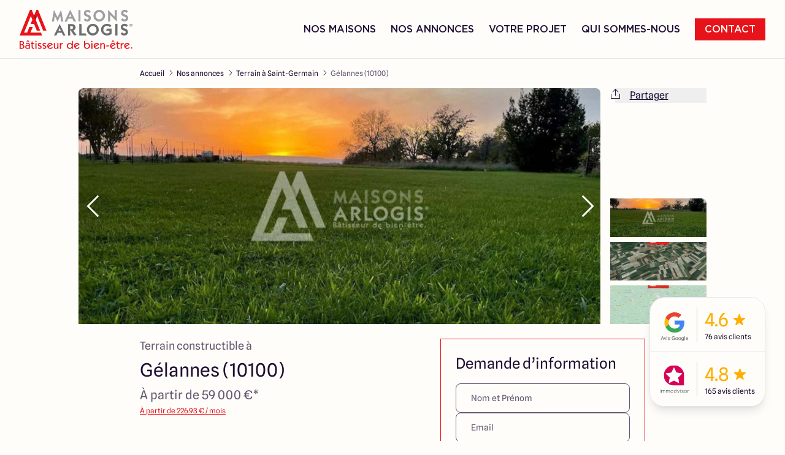

--- FILE ---
content_type: text/javascript
request_url: https://www.arlogis.com/build/assets/functions-0acdd2be.js
body_size: 16757
content:
import{g as hr,$ as o}from"./jquery-8566532c.js";var Ma={},ka={};(function(t){Object.defineProperty(t,"__esModule",{value:!0}),Object.defineProperty(t,"default",{enumerable:!0,get:function(){return a}});function n(s,l){return{handler:s,config:l}}n.withOptions=function(s,l=()=>({})){const d=function(b){return{__options:b,handler:s(b),config:l(b)}};return d.__isOptionsFunction=!0,d.__pluginFunction=s,d.__configFunction=l,d};const a=n})(ka);(function(t){Object.defineProperty(t,"__esModule",{value:!0}),Object.defineProperty(t,"default",{enumerable:!0,get:function(){return s}});const n=a(ka);function a(l){return l&&l.__esModule?l:{default:l}}const s=n.default})(Ma);let cn=Ma;var vr=(cn.__esModule?cn:{default:cn}).default;const gr=vr,pr={overflow:"hidden",display:"-webkit-box","-webkit-box-orient":"vertical"},mr=gr(function({matchUtilities:t,addUtilities:n,theme:a,variants:s}){const l=a("lineClamp");t({"line-clamp":d=>({...pr,"-webkit-line-clamp":`${d}`})},{values:l}),n([{".line-clamp-none":{"-webkit-line-clamp":"unset"}}],s("lineClamp"))},{theme:{lineClamp:{1:"1",2:"2",3:"3",4:"4",5:"5",6:"6"}},variants:{lineClamp:["responsive"]}});var wr=mr,yr={content:["resources/**/*.html","resources/**/*.js","resources/**/*.jsx","resources/**/*.ts","resources/**/*.tsx","resources/**/*.php","resources/**/*.vue","resources/**/*.twig"],theme:{screens:{sm:"640px",md:"768px",lg:"1024px",xl:"1440px","2xl":"1536px"},extend:{fontFamily:{"primary-regular":["SplineSans"],"secondary-medium":["Gotham-Medium"]},height:{auto:"auto"},lineHeight:{24:"6rem",20:"5rem",16:"4rem",12:"3rem",7.5:"1.875rem"},colors:{primary:"#e7131a",background:"#fffdfa","background-beta":"#f9f2ec","background-beta-hover":"#f6ece4","background-beta-press":"#f3e4d8","background-delta":"#fdf1ee","background-delta-hover":"#fbe5df","background-delta-press":"#faddd6","background-gamma":"#d3141b","background-gamma-hover":"#bd090b","background-gamma-press":"#ae0102","font-dark":"#1e1033","font-medium":"#625871","font-light":"#fffdfa","font-primary":"#e7131a",error:"#ba1a1a",success:"#006644","transparent-header-color":"#171717","gold-star":"#ffae01"},boxShadow:{card:"0 6px 24px 0 rgba(90, 46, 156, 0.12)"},maxWidth:{"1/2":"50%"}}},plugins:[wr]};const br=hr(yr);var Aa={};Object.defineProperty(Aa,"__esModule",{value:!0});var xi=window,Ie=xi.requestAnimationFrame||xi.webkitRequestAnimationFrame||xi.mozRequestAnimationFrame||xi.msRequestAnimationFrame||function(t){return setTimeout(t,16)},wa=window,hn=wa.cancelAnimationFrame||wa.mozCancelAnimationFrame||function(t){clearTimeout(t)};function vn(){for(var t,n,a,s=arguments[0]||{},l=1,d=arguments.length;l<d;l++)if((t=arguments[l])!==null)for(n in t)a=t[n],s!==a&&a!==void 0&&(s[n]=a);return s}function be(t){return["true","false"].indexOf(t)>=0?JSON.parse(t):t}function Ce(t,n,a,s){if(s)try{t.setItem(n,a)}catch{}return a}function Cr(){var t=window.tnsId;return window.tnsId=t?t+1:1,"tns"+window.tnsId}function Mi(){var t=document,n=t.body;return n||(n=t.createElement("body"),n.fake=!0),n}var Kt=document.documentElement;function ki(t){var n="";return t.fake&&(n=Kt.style.overflow,t.style.background="",t.style.overflow=Kt.style.overflow="hidden",Kt.appendChild(t)),n}function Ai(t,n){t.fake&&(t.remove(),Kt.style.overflow=n,Kt.offsetHeight)}function xr(){var t=document,n=Mi(),a=ki(n),s=t.createElement("div"),l=!1;n.appendChild(s);try{for(var d="(10px * 10)",b=["calc"+d,"-moz-calc"+d,"-webkit-calc"+d],W,M=0;M<3;M++)if(W=b[M],s.style.width=W,s.offsetWidth===100){l=W.replace(d,"");break}}catch{}return n.fake?Ai(n,a):s.remove(),l}function Tr(){var t=document,n=Mi(),a=ki(n),s=t.createElement("div"),l=t.createElement("div"),d="",b=70,W=3,M=!1;s.className="tns-t-subp2",l.className="tns-t-ct";for(var se=0;se<b;se++)d+="<div></div>";return l.innerHTML=d,s.appendChild(l),n.appendChild(s),M=Math.abs(s.getBoundingClientRect().left-l.children[b-W].getBoundingClientRect().left)<2,n.fake?Ai(n,a):s.remove(),M}function Er(){if(window.matchMedia||window.msMatchMedia)return!0;var t=document,n=Mi(),a=ki(n),s=t.createElement("div"),l=t.createElement("style"),d="@media all and (min-width:1px){.tns-mq-test{position:absolute}}",b;return l.type="text/css",s.className="tns-mq-test",n.appendChild(l),n.appendChild(s),l.styleSheet?l.styleSheet.cssText=d:l.appendChild(t.createTextNode(d)),b=window.getComputedStyle?window.getComputedStyle(s).position:s.currentStyle.position,n.fake?Ai(n,a):s.remove(),b==="absolute"}function Mr(t,n){var a=document.createElement("style");return t&&a.setAttribute("media",t),n&&a.setAttribute("nonce",n),document.querySelector("head").appendChild(a),a.sheet?a.sheet:a.styleSheet}function Ne(t,n,a,s){"insertRule"in t?t.insertRule(n+"{"+a+"}",s):t.addRule(n,a,s)}function kr(t,n){"deleteRule"in t?t.deleteRule(n):t.removeRule(n)}function Se(t){var n="insertRule"in t?t.cssRules:t.rules;return n.length}function Ar(t,n){return Math.atan2(t,n)*(180/Math.PI)}function Sr(t,n){var a=!1,s=Math.abs(90-Math.abs(t));return s>=90-n?a="horizontal":s<=n&&(a="vertical"),a}function Qe(t,n,a){for(var s=0,l=t.length;s<l;s++)n.call(a,t[s],s)}var gn="classList"in document.createElement("_"),vt=gn?function(t,n){return t.classList.contains(n)}:function(t,n){return t.className.indexOf(n)>=0},z=gn?function(t,n){vt(t,n)||t.classList.add(n)}:function(t,n){vt(t,n)||(t.className+=" "+n)},fe=gn?function(t,n){vt(t,n)&&t.classList.remove(n)}:function(t,n){vt(t,n)&&(t.className=t.className.replace(n,""))};function Vt(t,n){return t.hasAttribute(n)}function Ti(t,n){return t.getAttribute(n)}function Sa(t){return typeof t.item<"u"}function ce(t,n){if(t=Sa(t)||t instanceof Array?t:[t],Object.prototype.toString.call(n)==="[object Object]")for(var a=t.length;a--;)for(var s in n)t[a].setAttribute(s,n[s])}function $e(t,n){t=Sa(t)||t instanceof Array?t:[t],n=n instanceof Array?n:[n];for(var a=n.length,s=t.length;s--;)for(var l=a;l--;)t[s].removeAttribute(n[l])}function ya(t){for(var n=[],a=0,s=t.length;a<s;a++)n.push(t[a]);return n}function he(t,n){t.style.display!=="none"&&(t.style.display="none")}function ve(t,n){t.style.display==="none"&&(t.style.display="")}function ba(t){return window.getComputedStyle(t).display!=="none"}function qt(t){if(typeof t=="string"){var n=[t],a=t.charAt(0).toUpperCase()+t.substr(1),s=["Webkit","Moz","ms","O"];s.forEach(function(W){(W!=="ms"||t==="transform")&&n.push(W+a)}),t=n}var l=document.createElement("fakeelement");t.length;for(var d=0;d<t.length;d++){var b=t[d];if(l.style[b]!==void 0)return b}return!1}function Lr(t){if(!t||!window.getComputedStyle)return!1;var n=document,a=Mi(),s=ki(a),l=n.createElement("p"),d,b=t.length>9?"-"+t.slice(0,-9).toLowerCase()+"-":"";return b+="transform",a.insertBefore(l,null),l.style[t]="translate3d(1px,1px,1px)",d=window.getComputedStyle(l).getPropertyValue(b),a.fake?Ai(a,s):l.remove(),d!==void 0&&d.length>0&&d!=="none"}function Ca(t,n){var a=!1;return/^Webkit/.test(t)?a="webkit"+n+"End":/^O/.test(t)?a="o"+n+"End":t&&(a=n.toLowerCase()+"end"),a}var La=!1;try{var Or=Object.defineProperty({},"passive",{get:function(){La=!0}});window.addEventListener("test",null,Or)}catch{}var Oa=La?{passive:!0}:!1;function _(t,n,a){for(var s in n){var l=["touchstart","touchmove"].indexOf(s)>=0&&!a?Oa:!1;t.addEventListener(s,n[s],l)}}function Y(t,n){for(var a in n){var s=["touchstart","touchmove"].indexOf(a)>=0?Oa:!1;t.removeEventListener(a,n[a],s)}}function Nr(){return{topics:{},on:function(t,n){this.topics[t]=this.topics[t]||[],this.topics[t].push(n)},off:function(t,n){if(this.topics[t]){for(var a=0;a<this.topics[t].length;a++)if(this.topics[t][a]===n){this.topics[t].splice(a,1);break}}},emit:function(t,n){n.type=t,this.topics[t]&&this.topics[t].forEach(function(a){a(n,t)})}}}function Rr(t,n,a,s,se,d,b){var W=Math.min(d,10),M=se.indexOf("%")>=0?"%":"px",se=se.replace(M,""),Z=Number(t.style[n].replace(a,"").replace(s,"").replace(M,"")),oe=(se-Z)/d*W;setTimeout(Yt,W);function Yt(){d-=W,Z+=oe,t.style[n]=a+Z+M+s,d>0?setTimeout(Yt,W):b()}}Object.keys||(Object.keys=function(t){var n=[];for(var a in t)Object.prototype.hasOwnProperty.call(t,a)&&n.push(a);return n});"remove"in Element.prototype||(Element.prototype.remove=function(){this.parentNode&&this.parentNode.removeChild(this)});var Na=function(t){t=vn({container:".slider",mode:"carousel",axis:"horizontal",items:1,gutter:0,edgePadding:0,fixedWidth:!1,autoWidth:!1,viewportMax:!1,slideBy:1,center:!1,controls:!0,controlsPosition:"top",controlsText:["prev","next"],controlsContainer:!1,prevButton:!1,nextButton:!1,nav:!0,navPosition:"top",navContainer:!1,navAsThumbnails:!1,arrowKeys:!1,speed:300,autoplay:!1,autoplayPosition:"top",autoplayTimeout:5e3,autoplayDirection:"forward",autoplayText:["start","stop"],autoplayHoverPause:!1,autoplayButton:!1,autoplayButtonOutput:!0,autoplayResetOnVisibility:!0,animateIn:"tns-fadeIn",animateOut:"tns-fadeOut",animateNormal:"tns-normal",animateDelay:!1,loop:!0,rewind:!1,autoHeight:!1,responsive:!1,lazyload:!1,lazyloadSelector:".tns-lazy-img",touch:!0,mouseDrag:!1,swipeAngle:15,nested:!1,preventActionWhenRunning:!1,preventScrollOnTouch:!1,freezable:!0,onInit:!1,useLocalStorage:!0,nonce:!1},t||{});var n=document,a=window,s={ENTER:13,SPACE:32,LEFT:37,RIGHT:39},l={},d=t.useLocalStorage;if(d){var b=navigator.userAgent,W=new Date;try{l=a.localStorage,l?(l.setItem(W,W),d=l.getItem(W)==W,l.removeItem(W)):d=!1,d||(l={})}catch{d=!1}d&&(l.tnsApp&&l.tnsApp!==b&&["tC","tPL","tMQ","tTf","t3D","tTDu","tTDe","tADu","tADe","tTE","tAE"].forEach(function(e){l.removeItem(e)}),localStorage.tnsApp=b)}var M=l.tC?be(l.tC):Ce(l,"tC",xr(),d),se=l.tPL?be(l.tPL):Ce(l,"tPL",Tr(),d),Z=l.tMQ?be(l.tMQ):Ce(l,"tMQ",Er(),d),oe=l.tTf?be(l.tTf):Ce(l,"tTf",qt("transform"),d),Yt=l.t3D?be(l.t3D):Ce(l,"t3D",Lr(oe),d),G=l.tTDu?be(l.tTDu):Ce(l,"tTDu",qt("transitionDuration"),d),It=l.tTDe?be(l.tTDe):Ce(l,"tTDe",qt("transitionDelay"),d),Qt=l.tADu?be(l.tADu):Ce(l,"tADu",qt("animationDuration"),d),Si=l.tADe?be(l.tADe):Ce(l,"tADe",qt("animationDelay"),d),Ue=l.tTE?be(l.tTE):Ce(l,"tTE",Ca(G,"Transition"),d),pn=l.tAE?be(l.tAE):Ce(l,"tAE",Ca(Qt,"Animation"),d),mn=a.console&&typeof a.console.warn=="function",Li=["container","controlsContainer","prevButton","nextButton","navContainer","autoplayButton"],wn={};if(Li.forEach(function(e){if(typeof t[e]=="string"){var i=t[e],r=n.querySelector(i);if(wn[e]=i,r&&r.nodeName)t[e]=r;else{mn&&console.warn("Can't find",t[e]);return}}}),t.container.children.length<1){mn&&console.warn("No slides found in",t.container);return}var N=t.responsive,nt=t.nested,h=t.mode==="carousel";if(N){0 in N&&(t=vn(t,N[0]),delete N[0]);var Oi={};for(var yn in N){var gt=N[yn];gt=typeof gt=="number"?{items:gt}:gt,Oi[yn]=gt}N=Oi,Oi=null}function bn(e){for(var i in e)h||(i==="slideBy"&&(e[i]="page"),i==="edgePadding"&&(e[i]=!1),i==="autoHeight"&&(e[i]=!1)),i==="responsive"&&bn(e[i])}if(h||bn(t),!h){t.axis="horizontal",t.slideBy="page",t.edgePadding=!1;var Re=t.animateIn,$t=t.animateOut,Ni=t.animateDelay,xe=t.animateNormal}var A=t.axis==="horizontal",ee=n.createElement("div"),te=n.createElement("div"),ie,p=t.container,Ri=p.parentNode,Cn=p.outerHTML,E=p.children,m=E.length,pt,Ut=Dn(),mt=!1;N&&In(),h&&(p.className+=" tns-vpfix");var y=t.autoWidth,v=w("fixedWidth"),D=w("edgePadding"),x=w("gutter"),P=_n(),I=w("center"),C=y?1:Math.floor(w("items")),at=w("slideBy"),Di=t.viewportMax||t.fixedWidthViewportWidth,De=w("arrowKeys"),ge=w("speed"),wt=t.rewind,Q=wt?!1:t.loop,ne=w("autoHeight"),Te=w("controls"),He=w("controlsText"),Ee=w("nav"),_e=w("touch"),We=w("mouseDrag"),J=w("autoplay"),Hi=w("autoplayTimeout"),ze=w("autoplayText"),Fe=w("autoplayHoverPause"),Ve=w("autoplayResetOnVisibility"),S=Mr(null,w("nonce")),yt=t.lazyload,Ra=t.lazyloadSelector,F,rt=[],$=Q?Wa():0,k=h?m+$*2:m+$,xn=!!((v||y)&&!Q),ft=v?Bi():null,_i=!h||!Q,Xe=A?"left":"top",qe="",st="",bt=function(){return v?function(){return I&&!Q?m-1:Math.ceil(-ft/(v+x))}:y?function(){for(var e=0;e<k;e++)if(F[e]>=-ft)return e}:function(){return I&&h&&!Q?m-1:Q||h?Math.max(0,k-Math.ceil(C)):k-1}}(),u=Nn(w("startIndex")),Pe=u;On();var Me=0,le=y?null:bt(),Xt=t.preventActionWhenRunning,Zt=t.swipeAngle,ke=Zt?"?":!0,je=!1,Wi=t.onInit,j=new Nr,Ke=" tns-slider tns-"+t.mode,R=p.id||Cr(),ae=w("disable"),Ct=!1,Gt=t.freezable,pe=Gt&&!y?Qi():!1,xt=!1,Tt={click:Ye,keydown:ar},zi={click:Ga,keydown:rr},Et={mouseover:tr,mouseout:ir},Mt={visibilitychange:er},kt={keydown:nr},At={touchstart:ha,touchmove:va,touchend:Ci,touchcancel:Ci},St={mousedown:ha,mousemove:va,mouseup:Ci,mouseleave:Ci},Jt=Le("controls"),Fi=Le("nav"),Lt=y?!0:t.navAsThumbnails,Vi=Le("autoplay"),Tn=Le("touch"),En=Le("mouseDrag"),qi="tns-slide-active",Mn="tns-slide-cloned",Bt="tns-complete",ei={load:Ka,error:Ya},Pi,ji,Ot=t.preventScrollOnTouch==="force";if(Jt)var V=t.controlsContainer,kn=t.controlsContainer?t.controlsContainer.outerHTML:"",L=t.prevButton,O=t.nextButton,Da=t.prevButton?t.prevButton.outerHTML:"",Ha=t.nextButton?t.nextButton.outerHTML:"",Nt,Rt;if(Fi)var U=t.navContainer,An=t.navContainer?t.navContainer.outerHTML:"",de,me=y?m:pa(),Ze=0,Ge=-1,ue=Rn(),ot=ue,ti="tns-nav-active",lt="Carousel Page ",Ki=" (Current Slide)";if(Vi)var Sn=t.autoplayDirection==="forward"?1:-1,H=t.autoplayButton,Ln=t.autoplayButton?t.autoplayButton.outerHTML:"",Dt=["<span class='tns-visually-hidden'>"," animation</span>"],ii,re,ni,dt,ai;if(Tn||En)var Je={},ye={},ri,Be=!1,we,Yi=A?function(e,i){return e.x-i.x}:function(e,i){return e.y-i.y};y||fi(ae||pe),oe&&(Xe=oe,qe="translate",Yt?(qe+=A?"3d(":"3d(0px, ",st=A?", 0px, 0px)":", 0px)"):(qe+=A?"X(":"Y(",st=")")),h&&(p.className=p.className.replace("tns-vpfix","")),Fa(),Va(),Fn();function fi(e){e&&(Te=Ee=_e=We=De=J=Fe=Ve=!1)}function On(){for(var e=h?u-$:u;e<0;)e+=m;return e%m+1}function Nn(e){return e=e?Math.max(0,Math.min(Q?m-1:m-C,e)):0,h?e+$:e}function si(e){for(e==null&&(e=u),h&&(e-=$);e<0;)e+=m;return Math.floor(e%m)}function Rn(){var e=si(),i;return i=Lt?e:v||y?Math.ceil((e+1)*me/m-1):Math.floor(e/C),!Q&&h&&u===le&&(i=me-1),i}function _a(){if(y||v&&!Di)return m-1;var e=v?"fixedWidth":"items",i=[];if((v||t[e]<m)&&i.push(t[e]),N)for(var r in N){var f=N[r][e];f&&(v||f<m)&&i.push(f)}return i.length||i.push(0),Math.ceil(v?Di/Math.min.apply(null,i):Math.max.apply(null,i))}function Wa(){var e=_a(),i=h?Math.ceil((e*5-m)/2):e*4-m;return i=Math.max(e,i),Le("edgePadding")?i+1:i}function Dn(){return a.innerWidth||n.documentElement.clientWidth||n.body.clientWidth}function Ii(e){return e==="top"?"afterbegin":"beforeend"}function Hn(e){if(e!=null){var i=n.createElement("div"),r,f;return e.appendChild(i),r=i.getBoundingClientRect(),f=r.right-r.left,i.remove(),f||Hn(e.parentNode)}}function _n(){var e=D?D*2-x:0;return Hn(Ri)-e}function Le(e){if(t[e])return!0;if(N){for(var i in N)if(N[i][e])return!0}return!1}function w(e,i){if(i==null&&(i=Ut),e==="items"&&v)return Math.floor((P+x)/(v+x))||1;var r=t[e];if(N)for(var f in N)i>=parseInt(f)&&e in N[f]&&(r=N[f][e]);return e==="slideBy"&&r==="page"&&(r=w("items")),!h&&(e==="slideBy"||e==="items")&&(r=Math.floor(r)),r}function za(e){return M?M+"("+e*100+"% / "+k+")":e*100/k+"%"}function oi(e,i,r,f,c){var g="";if(e!==void 0){var T=e;i&&(T-=i),g=A?"margin: 0 "+T+"px 0 "+e+"px;":"margin: "+e+"px 0 "+T+"px 0;"}else if(i&&!r){var K="-"+i+"px",X=A?K+" 0 0":"0 "+K+" 0";g="margin: 0 "+X+";"}return!h&&c&&G&&f&&(g+=et(f)),g}function li(e,i,r){return e?(e+i)*k+"px":M?M+"("+k*100+"% / "+r+")":k*100/r+"%"}function di(e,i,r){var f;if(e)f=e+i+"px";else{h||(r=Math.floor(r));var c=h?k:r;f=M?M+"(100% / "+c+")":100/c+"%"}return f="width:"+f,nt!=="inner"?f+";":f+" !important;"}function ui(e){var i="";if(e!==!1){var r=A?"padding-":"margin-",f=A?"right":"bottom";i=r+f+": "+e+"px;"}return i}function Wn(e,i){var r=e.substring(0,e.length-i).toLowerCase();return r&&(r="-"+r+"-"),r}function et(e){return Wn(G,18)+"transition-duration:"+e/1e3+"s;"}function zn(e){return Wn(Qt,17)+"animation-duration:"+e/1e3+"s;"}function Fa(){var e="tns-outer",i="tns-inner";if(Le("gutter"),ee.className=e,te.className=i,ee.id=R+"-ow",te.id=R+"-iw",p.id===""&&(p.id=R),Ke+=se||y?" tns-subpixel":" tns-no-subpixel",Ke+=M?" tns-calc":" tns-no-calc",y&&(Ke+=" tns-autowidth"),Ke+=" tns-"+t.axis,p.className+=Ke,h?(ie=n.createElement("div"),ie.id=R+"-mw",ie.className="tns-ovh",ee.appendChild(ie),ie.appendChild(te)):ee.appendChild(te),ne){var r=ie||te;r.className+=" tns-ah"}if(Ri.insertBefore(ee,p),te.appendChild(p),Qe(E,function(q,ct){z(q,"tns-item"),q.id||(q.id=R+"-item"+ct),!h&&xe&&z(q,xe),ce(q,{"aria-hidden":"true",tabindex:"-1"})}),$){for(var f=n.createDocumentFragment(),c=n.createDocumentFragment(),g=$;g--;){var T=g%m,K=E[T].cloneNode(!0);if(z(K,Mn),$e(K,"id"),c.insertBefore(K,c.firstChild),h){var X=E[m-1-T].cloneNode(!0);z(X,Mn),$e(X,"id"),f.appendChild(X)}}p.insertBefore(f,p.firstChild),p.appendChild(c),E=p.children}}function Fn(){if(Le("autoHeight")||y||!A){var e=p.querySelectorAll("img");Qe(e,function(i){var r=i.src;yt||(r&&r.indexOf("data:image")<0?(i.src="",_(i,ei),z(i,"loading"),i.src=r):Gn(i))}),Ie(function(){vi(ya(e),function(){Pi=!0})}),Le("autoHeight")&&(e=Gi(u,Math.min(u+C-1,k-1))),yt?Vn():Ie(function(){vi(ya(e),Vn)})}else h&&_t(),Pn(),jn()}function Vn(){if(y&&m>1){var e=Q?u:m-1;(function i(){var r=E[e].getBoundingClientRect().left,f=E[e-1].getBoundingClientRect().right;Math.abs(r-f)<=1?qn():setTimeout(function(){i()},16)})()}else qn()}function qn(){(!A||y)&&(ta(),y?(ft=Bi(),Gt&&(pe=Qi()),le=bt(),fi(ae||pe)):nn()),h&&_t(),Pn(),jn()}function Va(){if(!h)for(var e=u,i=u+Math.min(m,C);e<i;e++){var r=E[e];r.style.left=(e-u)*100/C+"%",z(r,Re),fe(r,xe)}if(A&&(se||y?(Ne(S,"#"+R+" > .tns-item","font-size:"+a.getComputedStyle(E[0]).fontSize+";",Se(S)),Ne(S,"#"+R,"font-size:0;",Se(S))):h&&Qe(E,function(sn,on){sn.style.marginLeft=za(on)})),Z){if(G){var f=ie&&t.autoHeight?et(t.speed):"";Ne(S,"#"+R+"-mw",f,Se(S))}f=oi(t.edgePadding,t.gutter,t.fixedWidth,t.speed,t.autoHeight),Ne(S,"#"+R+"-iw",f,Se(S)),h&&(f=A&&!y?"width:"+li(t.fixedWidth,t.gutter,t.items)+";":"",G&&(f+=et(ge)),Ne(S,"#"+R,f,Se(S))),f=A&&!y?di(t.fixedWidth,t.gutter,t.items):"",t.gutter&&(f+=ui(t.gutter)),h||(G&&(f+=et(ge)),Qt&&(f+=zn(ge))),f&&Ne(S,"#"+R+" > .tns-item",f,Se(S))}else{Qa(),te.style.cssText=oi(D,x,v,ne),h&&A&&!y&&(p.style.width=li(v,x,C));var f=A&&!y?di(v,x,C):"";x&&(f+=ui(x)),f&&Ne(S,"#"+R+" > .tns-item",f,Se(S))}if(N&&Z)for(var c in N){c=parseInt(c);var g=N[c],f="",T="",K="",X="",q="",ct=y?null:w("items",c),Ft=w("fixedWidth",c),it=w("speed",c),rn=w("edgePadding",c),fn=w("autoHeight",c),ht=w("gutter",c);G&&ie&&w("autoHeight",c)&&"speed"in g&&(T="#"+R+"-mw{"+et(it)+"}"),("edgePadding"in g||"gutter"in g)&&(K="#"+R+"-iw{"+oi(rn,ht,Ft,it,fn)+"}"),h&&A&&!y&&("fixedWidth"in g||"items"in g||v&&"gutter"in g)&&(X="width:"+li(Ft,ht,ct)+";"),G&&"speed"in g&&(X+=et(it)),X&&(X="#"+R+"{"+X+"}"),("fixedWidth"in g||v&&"gutter"in g||!h&&"items"in g)&&(q+=di(Ft,ht,ct)),"gutter"in g&&(q+=ui(ht)),!h&&"speed"in g&&(G&&(q+=et(it)),Qt&&(q+=zn(it))),q&&(q="#"+R+" > .tns-item{"+q+"}"),f=T+K+X+q,f&&S.insertRule("@media (min-width: "+c/16+"em) {"+f+"}",S.cssRules.length)}}function Pn(){if(Ji(),ee.insertAdjacentHTML("afterbegin",'<div class="tns-liveregion tns-visually-hidden" aria-live="polite" aria-atomic="true">slide <span class="current">'+Zn()+"</span>  of "+m+"</div>"),ji=ee.querySelector(".tns-liveregion .current"),Vi){var e=J?"stop":"start";H?ce(H,{"data-action":e}):t.autoplayButtonOutput&&(ee.insertAdjacentHTML(Ii(t.autoplayPosition),'<button type="button" data-action="'+e+'">'+Dt[0]+e+Dt[1]+ze[0]+"</button>"),H=ee.querySelector("[data-action]")),H&&_(H,{click:la}),J&&(bi(),Fe&&_(p,Et),Ve&&_(p,Mt))}if(Fi){if(U)ce(U,{"aria-label":"Carousel Pagination"}),de=U.children,Qe(de,function(T,K){ce(T,{"data-nav":K,tabindex:"-1","aria-label":lt+(K+1),"aria-controls":R})});else{for(var i="",r="",f=0;f<m;f++)i+='<button type="button" data-nav="'+f+'" tabindex="-1" aria-controls="'+R+'" '+r+' aria-label="'+lt+(f+1)+'"></button>';i='<div class="tns-nav" aria-label="Carousel Pagination">'+i+"</div>",ee.insertAdjacentHTML(Ii(t.navPosition),i),U=ee.querySelector(".tns-nav"),de=U.children}if(an(),G){var c=G.substring(0,G.length-18).toLowerCase(),g="transition: all "+ge/1e3+"s";c&&(g="-"+c+"-"+g),Ne(S,"[aria-controls^="+R+"-item]",g,Se(S))}ce(de[ue],{"aria-label":lt+(ue+1)+Ki}),$e(de[ue],"tabindex"),z(de[ue],ti),_(U,zi)}Jt&&(!V&&(!L||!O)&&(ee.insertAdjacentHTML(Ii(t.controlsPosition),'<div class="tns-controls" aria-label="Carousel Navigation" tabindex="0"><button type="button" data-controls="prev" tabindex="-1" aria-controls="'+R+'">'+He[0]+'</button><button type="button" data-controls="next" tabindex="-1" aria-controls="'+R+'">'+He[1]+"</button></div>"),V=ee.querySelector(".tns-controls")),(!L||!O)&&(L=V.children[0],O=V.children[1]),t.controlsContainer&&ce(V,{"aria-label":"Carousel Navigation",tabindex:"0"}),(t.controlsContainer||t.prevButton&&t.nextButton)&&ce([L,O],{"aria-controls":R,tabindex:"-1"}),(t.controlsContainer||t.prevButton&&t.nextButton)&&(ce(L,{"data-controls":"prev"}),ce(O,{"data-controls":"next"})),Nt=na(L),Rt=na(O),ra(),V?_(V,Tt):(_(L,Tt),_(O,Tt))),Ui()}function jn(){if(h&&Ue){var e={};e[Ue]=Ae,_(p,e)}_e&&_(p,At,t.preventScrollOnTouch),We&&_(p,St),De&&_(n,kt),nt==="inner"?j.on("outerResized",function(){Yn(),j.emit("innerLoaded",B())}):(N||v||y||ne||!A)&&_(a,{resize:Kn}),ne&&(nt==="outer"?j.on("innerLoaded",hi):ae||hi()),Xi(),ae?Un():pe&&$n(),j.on("indexChanged",Jn),nt==="inner"&&j.emit("innerLoaded",B()),typeof Wi=="function"&&Wi(B()),mt=!0}function qa(){if(S.disabled=!0,S.ownerNode&&S.ownerNode.remove(),Y(a,{resize:Kn}),De&&Y(n,kt),V&&Y(V,Tt),U&&Y(U,zi),Y(p,Et),Y(p,Mt),H&&Y(H,{click:la}),J&&clearInterval(ii),h&&Ue){var e={};e[Ue]=Ae,Y(p,e)}_e&&Y(p,At),We&&Y(p,St);var i=[Cn,kn,Da,Ha,An,Ln];Li.forEach(function(f,c){var g=f==="container"?ee:t[f];if(typeof g=="object"&&g){var T=g.previousElementSibling?g.previousElementSibling:!1,K=g.parentNode;g.outerHTML=i[c],t[f]=T?T.nextElementSibling:K.firstElementChild}}),Li=Re=$t=Ni=xe=A=ee=te=p=Ri=Cn=E=m=pt=Ut=y=v=D=x=P=C=at=Di=De=ge=wt=Q=ne=S=yt=F=rt=$=k=xn=ft=_i=Xe=qe=st=bt=u=Pe=Me=le=Zt=ke=je=Wi=j=Ke=R=ae=Ct=Gt=pe=xt=Tt=zi=Et=Mt=kt=At=St=Jt=Fi=Lt=Vi=Tn=En=qi=Bt=ei=Pi=Te=He=V=kn=L=O=Nt=Rt=Ee=U=An=de=me=Ze=Ge=ue=ot=ti=lt=Ki=J=Hi=Sn=ze=Fe=H=Ln=Ve=Dt=ii=re=ni=dt=ai=Je=ye=ri=Be=we=Yi=_e=We=null;for(var r in this)r!=="rebuild"&&(this[r]=null);mt=!1}function Kn(e){Ie(function(){Yn(Oe(e))})}function Yn(e){if(mt){nt==="outer"&&j.emit("outerResized",B(e)),Ut=Dn();var i,r=pt,f=!1;N&&(In(),i=r!==pt,i&&j.emit("newBreakpointStart",B(e)));var c,g,T=C,K=ae,X=pe,q=De,ct=Te,Ft=Ee,it=_e,rn=We,fn=J,ht=Fe,sn=Ve,on=u;if(i){var fr=v,sr=ne,or=He,lr=I,ln=ze;if(!Z)var dr=x,ur=D}if(De=w("arrowKeys"),Te=w("controls"),Ee=w("nav"),_e=w("touch"),I=w("center"),We=w("mouseDrag"),J=w("autoplay"),Fe=w("autoplayHoverPause"),Ve=w("autoplayResetOnVisibility"),i&&(ae=w("disable"),v=w("fixedWidth"),ge=w("speed"),ne=w("autoHeight"),He=w("controlsText"),ze=w("autoplayText"),Hi=w("autoplayTimeout"),Z||(D=w("edgePadding"),x=w("gutter"))),fi(ae),P=_n(),(!A||y)&&!ae&&(ta(),A||(nn(),f=!0)),(v||y)&&(ft=Bi(),le=bt()),(i||v)&&(C=w("items"),at=w("slideBy"),g=C!==T,g&&(!v&&!y&&(le=bt()),$i())),i&&ae!==K&&(ae?Un():ja()),Gt&&(i||v||y)&&(pe=Qi(),pe!==X&&(pe?(en(mi(Nn(0))),$n()):(Pa(),f=!0))),fi(ae||pe),J||(Fe=Ve=!1),De!==q&&(De?_(n,kt):Y(n,kt)),Te!==ct&&(Te?V?ve(V):(L&&ve(L),O&&ve(O)):V?he(V):(L&&he(L),O&&he(O))),Ee!==Ft&&(Ee?(ve(U),an()):he(U)),_e!==it&&(_e?_(p,At,t.preventScrollOnTouch):Y(p,At)),We!==rn&&(We?_(p,St):Y(p,St)),J!==fn&&(J?(H&&ve(H),!re&&!dt&&bi()):(H&&he(H),re&&zt())),Fe!==ht&&(Fe?_(p,Et):Y(p,Et)),Ve!==sn&&(Ve?_(n,Mt):Y(n,Mt)),i){if((v!==fr||I!==lr)&&(f=!0),ne!==sr&&(ne||(te.style.height="")),Te&&He!==or&&(L.innerHTML=He[0],O.innerHTML=He[1]),H&&ze!==ln){var dn=J?1:0,un=H.innerHTML,ma=un.length-ln[dn].length;un.substring(ma)===ln[dn]&&(H.innerHTML=un.substring(0,ma)+ze[dn])}}else I&&(v||y)&&(f=!0);if((g||v&&!y)&&(me=pa(),an()),c=u!==on,c?(j.emit("indexChanged",B()),f=!0):g?c||Jn():(v||y)&&(Xi(),Ji(),Xn()),g&&!h&&$a(),!ae&&!pe){if(i&&!Z&&((D!==ur||x!==dr)&&(te.style.cssText=oi(D,x,v,ge,ne)),A)){h&&(p.style.width=li(v,x,C));var cr=di(v,x,C)+ui(x);kr(S,Se(S)-1),Ne(S,"#"+R+" > .tns-item",cr,Se(S))}ne&&hi(),f&&(_t(),Pe=u)}i&&j.emit("newBreakpointEnd",B(e))}}function Qi(){if(!v&&!y){var e=I?C-(C-1)/2:C;return m<=e}var i=v?(v+x)*m:F[m],r=D?P+D*2:P+x;return I&&(r-=v?(P-v)/2:(P-(F[u+1]-F[u]-x))/2),i<=r}function In(){pt=0;for(var e in N)e=parseInt(e),Ut>=e&&(pt=e)}var $i=function(){return Q?h?function(){var e=Me,i=le;e+=at,i-=at,D?(e+=1,i-=1):v&&(P+x)%(v+x)&&(i-=1),$&&(u>i?u-=m:u<e&&(u+=m))}:function(){if(u>le)for(;u>=Me+m;)u-=m;else if(u<Me)for(;u<=le-m;)u+=m}:function(){u=Math.max(Me,Math.min(le,u))}}();function Ui(){!J&&H&&he(H),!Ee&&U&&he(U),Te||(V?he(V):(L&&he(L),O&&he(O)))}function Qn(){J&&H&&ve(H),Ee&&U&&ve(U),Te&&(V?ve(V):(L&&ve(L),O&&ve(O)))}function $n(){if(!xt){if(D&&(te.style.margin="0px"),$)for(var e="tns-transparent",i=$;i--;)h&&z(E[i],e),z(E[k-i-1],e);Ui(),xt=!0}}function Pa(){if(xt){if(D&&Z&&(te.style.margin=""),$)for(var e="tns-transparent",i=$;i--;)h&&fe(E[i],e),fe(E[k-i-1],e);Qn(),xt=!1}}function Un(){if(!Ct){if(S.disabled=!0,p.className=p.className.replace(Ke.substring(1),""),$e(p,["style"]),Q)for(var e=$;e--;)h&&he(E[e]),he(E[k-e-1]);if((!A||!h)&&$e(te,["style"]),!h)for(var i=u,r=u+m;i<r;i++){var f=E[i];$e(f,["style"]),fe(f,Re),fe(f,xe)}Ui(),Ct=!0}}function ja(){if(Ct){if(S.disabled=!1,p.className+=Ke,_t(),Q)for(var e=$;e--;)h&&ve(E[e]),ve(E[k-e-1]);if(!h)for(var i=u,r=u+m;i<r;i++){var f=E[i],c=i<u+C?Re:xe;f.style.left=(i-u)*100/C+"%",z(f,c)}Qn(),Ct=!1}}function Xn(){var e=Zn();ji.innerHTML!==e&&(ji.innerHTML=e)}function Zn(){var e=ci(),i=e[0]+1,r=e[1]+1;return i===r?i+"":i+" to "+r}function ci(e){e==null&&(e=mi());var i=u,r,f,c;if(I||D?(y||v)&&(f=-(parseFloat(e)+D),c=f+P+D*2):y&&(f=F[u],c=f+P),y)F.forEach(function(X,q){q<k&&((I||D)&&X<=f+.5&&(i=q),c-X>=.5&&(r=q))});else{if(v){var g=v+x;I||D?(i=Math.floor(f/g),r=Math.ceil(c/g-1)):r=i+Math.ceil(P/g)-1}else if(I||D){var T=C-1;if(I?(i-=T/2,r=u+T/2):r=u+T,D){var K=D*C/P;i-=K,r+=K}i=Math.floor(i),r=Math.ceil(r)}else r=i+C-1;i=Math.max(i,0),r=Math.min(r,k-1)}return[i,r]}function Xi(){if(yt&&!ae){var e=ci();e.push(Ra),Gi.apply(null,e).forEach(function(i){if(!vt(i,Bt)){var r={};r[Ue]=function(c){c.stopPropagation()},_(i,r),_(i,ei),i.src=Ti(i,"data-src");var f=Ti(i,"data-srcset");f&&(i.srcset=f),z(i,"loading")}})}}function Ka(e){Gn(ut(e))}function Ya(e){Ia(ut(e))}function Gn(e){z(e,"loaded"),Zi(e)}function Ia(e){z(e,"failed"),Zi(e)}function Zi(e){z(e,Bt),fe(e,"loading"),Y(e,ei)}function Gi(e,i,r){var f=[];for(r||(r="img");e<=i;)Qe(E[e].querySelectorAll(r),function(c){f.push(c)}),e++;return f}function hi(){var e=Gi.apply(null,ci());Ie(function(){vi(e,ea)})}function vi(e,i){if(Pi||(e.forEach(function(r,f){!yt&&r.complete&&Zi(r),vt(r,Bt)&&e.splice(f,1)}),!e.length))return i();Ie(function(){vi(e,i)})}function Jn(){Xi(),Ji(),Xn(),ra(),Ua()}function Qa(){h&&ne&&(ie.style[G]=ge/1e3+"s")}function Bn(e,i){for(var r=[],f=e,c=Math.min(e+i,k);f<c;f++)r.push(E[f].offsetHeight);return Math.max.apply(null,r)}function ea(){var e=ne?Bn(u,C):Bn($,m),i=ie||te;i.style.height!==e&&(i.style.height=e+"px")}function ta(){F=[0];var e=A?"left":"top",i=A?"right":"bottom",r=E[0].getBoundingClientRect()[e];Qe(E,function(f,c){c&&F.push(f.getBoundingClientRect()[e]-r),c===k-1&&F.push(f.getBoundingClientRect()[i]-r)})}function Ji(){var e=ci(),i=e[0],r=e[1];Qe(E,function(f,c){c>=i&&c<=r?Vt(f,"aria-hidden")&&($e(f,["aria-hidden","tabindex"]),z(f,qi)):Vt(f,"aria-hidden")||(ce(f,{"aria-hidden":"true",tabindex:"-1"}),fe(f,qi))})}function $a(){for(var e=u+Math.min(m,C),i=k;i--;){var r=E[i];i>=u&&i<e?(z(r,"tns-moving"),r.style.left=(i-u)*100/C+"%",z(r,Re),fe(r,xe)):r.style.left&&(r.style.left="",z(r,xe),fe(r,Re)),fe(r,$t)}setTimeout(function(){Qe(E,function(f){fe(f,"tns-moving")})},300)}function Ua(){if(Ee&&(ue=Ge>=0?Ge:Rn(),Ge=-1,ue!==ot)){var e=de[ot],i=de[ue];ce(e,{tabindex:"-1","aria-label":lt+(ot+1)}),fe(e,ti),ce(i,{"aria-label":lt+(ue+1)+Ki}),$e(i,"tabindex"),z(i,ti),ot=ue}}function ia(e){return e.nodeName.toLowerCase()}function na(e){return ia(e)==="button"}function aa(e){return e.getAttribute("aria-disabled")==="true"}function gi(e,i,r){e?i.disabled=r:i.setAttribute("aria-disabled",r.toString())}function ra(){if(!(!Te||wt||Q)){var e=Nt?L.disabled:aa(L),i=Rt?O.disabled:aa(O),r=u<=Me,f=!wt&&u>=le;r&&!e&&gi(Nt,L,!0),!r&&e&&gi(Nt,L,!1),f&&!i&&gi(Rt,O,!0),!f&&i&&gi(Rt,O,!1)}}function pi(e,i){G&&(e.style[G]=i)}function Xa(){return v?(v+x)*k:F[k]}function Ht(e){e==null&&(e=u);var i=D?x:0;return y?(P-i-(F[e+1]-F[e]-x))/2:v?(P-v)/2:(C-1)/2}function Bi(){var e=D?x:0,i=P+e-Xa();return I&&!Q&&(i=v?-(v+x)*(k-1)-Ht():Ht(k-1)-F[k-1]),i>0&&(i=0),i}function mi(e){e==null&&(e=u);var i;if(A&&!y)if(v)i=-(v+x)*e,I&&(i+=Ht());else{var r=oe?k:C;I&&(e-=Ht()),i=-e*100/r}else i=-F[e],I&&y&&(i+=Ht());return xn&&(i=Math.max(i,ft)),i+=A&&!y&&!v?"%":"px",i}function _t(e){pi(p,"0s"),en(e)}function en(e){e==null&&(e=mi()),p.style[Xe]=qe+e+st}function fa(e,i,r,f){var c=e+C;Q||(c=Math.min(c,k));for(var g=e;g<c;g++){var T=E[g];f||(T.style.left=(g-u)*100/C+"%"),Ni&&It&&(T.style[It]=T.style[Si]=Ni*(g-e)/1e3+"s"),fe(T,i),z(T,r),f&&rt.push(T)}}var Za=function(){return h?function(){pi(p,""),G||!ge?(en(),(!ge||!ba(p))&&Ae()):Rr(p,Xe,qe,st,mi(),ge,Ae),A||nn()}:function(){rt=[];var e={};e[Ue]=e[pn]=Ae,Y(E[Pe],e),_(E[u],e),fa(Pe,Re,$t,!0),fa(u,xe,Re),(!Ue||!pn||!ge||!ba(p))&&Ae()}}();function tn(e,i){_i&&$i(),(u!==Pe||i)&&(j.emit("indexChanged",B()),j.emit("transitionStart",B()),ne&&hi(),re&&e&&["click","keydown"].indexOf(e.type)>=0&&zt(),je=!0,Za())}function sa(e){return e.toLowerCase().replace(/-/g,"")}function Ae(e){if(h||je){if(j.emit("transitionEnd",B(e)),!h&&rt.length>0)for(var i=0;i<rt.length;i++){var r=rt[i];r.style.left="",Si&&It&&(r.style[Si]="",r.style[It]=""),fe(r,$t),z(r,xe)}if(!e||!h&&e.target.parentNode===p||e.target===p&&sa(e.propertyName)===sa(Xe)){if(!_i){var f=u;$i(),u!==f&&(j.emit("indexChanged",B()),_t())}nt==="inner"&&j.emit("innerLoaded",B()),je=!1,Pe=u}}}function Wt(e,i){if(!pe)if(e==="prev")Ye(i,-1);else if(e==="next")Ye(i,1);else{if(je){if(Xt)return;Ae()}var r=si(),f=0;if(e==="first"?f=-r:e==="last"?f=h?m-C-r:m-1-r:(typeof e!="number"&&(e=parseInt(e)),isNaN(e)||(i||(e=Math.max(0,Math.min(m-1,e))),f=e-r)),!h&&f&&Math.abs(f)<C){var c=f>0?1:-1;f+=u+f-m>=Me?m*c:m*2*c*-1}u+=f,h&&Q&&(u<Me&&(u+=m),u>le&&(u-=m)),si(u)!==si(Pe)&&tn(i)}}function Ye(e,i){if(je){if(Xt)return;Ae()}var r;if(!i){e=Oe(e);for(var f=ut(e);f!==V&&[L,O].indexOf(f)<0;)f=f.parentNode;var c=[L,O].indexOf(f);c>=0&&(r=!0,i=c===0?-1:1)}if(wt){if(u===Me&&i===-1){Wt("last",e);return}else if(u===le&&i===1){Wt("first",e);return}}i&&(u+=at*i,y&&(u=Math.floor(u)),tn(r||e&&e.type==="keydown"?e:null))}function Ga(e){if(je){if(Xt)return;Ae()}e=Oe(e);for(var i=ut(e),r;i!==U&&!Vt(i,"data-nav");)i=i.parentNode;if(Vt(i,"data-nav")){var r=Ge=Number(Ti(i,"data-nav")),f=v||y?r*m/me:r*C,c=Lt?r:Math.min(Math.ceil(f),m-1);Wt(c,e),ue===r&&(re&&zt(),Ge=-1)}}function wi(){ii=setInterval(function(){Ye(null,Sn)},Hi),re=!0}function yi(){clearInterval(ii),re=!1}function oa(e,i){ce(H,{"data-action":e}),H.innerHTML=Dt[0]+e+Dt[1]+i}function bi(){wi(),H&&oa("stop",ze[1])}function zt(){yi(),H&&oa("start",ze[0])}function Ja(){J&&!re&&(bi(),dt=!1)}function Ba(){re&&(zt(),dt=!0)}function la(){re?(zt(),dt=!0):(bi(),dt=!1)}function er(){n.hidden?re&&(yi(),ai=!0):ai&&(wi(),ai=!1)}function tr(){re&&(yi(),ni=!0)}function ir(){ni&&(wi(),ni=!1)}function nr(e){e=Oe(e);var i=[s.LEFT,s.RIGHT].indexOf(e.keyCode);i>=0&&Ye(e,i===0?-1:1)}function ar(e){e=Oe(e);var i=[s.LEFT,s.RIGHT].indexOf(e.keyCode);i>=0&&(i===0?L.disabled||Ye(e,-1):O.disabled||Ye(e,1))}function da(e){e.focus()}function rr(e){e=Oe(e);var i=n.activeElement;if(Vt(i,"data-nav")){var r=[s.LEFT,s.RIGHT,s.ENTER,s.SPACE].indexOf(e.keyCode),f=Number(Ti(i,"data-nav"));r>=0&&(r===0?f>0&&da(de[f-1]):r===1?f<me-1&&da(de[f+1]):(Ge=f,Wt(f,e)))}}function Oe(e){return e=e||a.event,tt(e)?e.changedTouches[0]:e}function ut(e){return e.target||a.event.srcElement}function tt(e){return e.type.indexOf("touch")>=0}function ua(e){e.preventDefault?e.preventDefault():e.returnValue=!1}function ca(){return Sr(Ar(ye.y-Je.y,ye.x-Je.x),Zt)===t.axis}function ha(e){if(je){if(Xt)return;Ae()}J&&re&&yi(),Be=!0,we&&(hn(we),we=null);var i=Oe(e);j.emit(tt(e)?"touchStart":"dragStart",B(e)),!tt(e)&&["img","a"].indexOf(ia(ut(e)))>=0&&ua(e),ye.x=Je.x=i.clientX,ye.y=Je.y=i.clientY,h&&(ri=parseFloat(p.style[Xe].replace(qe,"")),pi(p,"0s"))}function va(e){if(Be){var i=Oe(e);ye.x=i.clientX,ye.y=i.clientY,h?we||(we=Ie(function(){ga(e)})):(ke==="?"&&(ke=ca()),ke&&(Ot=!0)),(typeof e.cancelable!="boolean"||e.cancelable)&&Ot&&e.preventDefault()}}function ga(e){if(!ke){Be=!1;return}if(hn(we),Be&&(we=Ie(function(){ga(e)})),ke==="?"&&(ke=ca()),ke){!Ot&&tt(e)&&(Ot=!0);try{e.type&&j.emit(tt(e)?"touchMove":"dragMove",B(e))}catch{}var i=ri,r=Yi(ye,Je);if(!A||v||y)i+=r,i+="px";else{var f=oe?r*C*100/((P+x)*k):r*100/(P+x);i+=f,i+="%"}p.style[Xe]=qe+i+st}}function Ci(e){if(Be){we&&(hn(we),we=null),h&&pi(p,""),Be=!1;var i=Oe(e);ye.x=i.clientX,ye.y=i.clientY;var r=Yi(ye,Je);if(Math.abs(r)){if(!tt(e)){var f=ut(e);_(f,{click:function c(g){ua(g),Y(f,{click:c})}})}h?we=Ie(function(){if(A&&!y){var c=-r*C/(P+x);c=r>0?Math.floor(c):Math.ceil(c),u+=c}else{var g=-(ri+r);if(g<=0)u=Me;else if(g>=F[k-1])u=le;else for(var T=0;T<k&&g>=F[T];)u=T,g>F[T]&&r<0&&(u+=1),T++}tn(e,r),j.emit(tt(e)?"touchEnd":"dragEnd",B(e))}):ke&&Ye(e,r>0?-1:1)}}t.preventScrollOnTouch==="auto"&&(Ot=!1),Zt&&(ke="?"),J&&!re&&wi()}function nn(){var e=ie||te;e.style.height=F[u+C]-F[u]+"px"}function pa(){var e=v?(v+x)*m/P:m/C;return Math.min(Math.ceil(e),m)}function an(){if(!(!Ee||Lt)&&me!==Ze){var e=Ze,i=me,r=ve;for(Ze>me&&(e=me,i=Ze,r=he);e<i;)r(de[e]),e++;Ze=me}}function B(e){return{container:p,slideItems:E,navContainer:U,navItems:de,controlsContainer:V,hasControls:Jt,prevButton:L,nextButton:O,items:C,slideBy:at,cloneCount:$,slideCount:m,slideCountNew:k,index:u,indexCached:Pe,displayIndex:On(),navCurrentIndex:ue,navCurrentIndexCached:ot,pages:me,pagesCached:Ze,sheet:S,isOn:mt,event:e||{}}}return{version:"2.9.4",getInfo:B,events:j,goTo:Wt,play:Ja,pause:Ba,isOn:mt,updateSliderHeight:ea,refresh:Fn,destroy:qa,rebuild:function(){return Na(vn(t,wn))}}},Dr=Aa.tns=Na;let xa=[],Ei=[],Ta=81+o(".nav-animate").outerHeight(!0),jt=0;o(window).on("orientationchange",function(){jt=window.scrollY});window.scrollHeader=function(t,n,a=null){o(window).bind("scroll",function(){o(window).scrollTop()>t.position().top+t.outerHeight(!0)?(a!=null&&!n.hasClass("fixed")&&(a.css("padding-top",n.outerHeight(!0)+40),n.find("> div").removeClass("no-padding")),n.addClass("fixed")):(a!=null&&n.hasClass("fixed")&&(a.css("padding-top",40),n.find("> div").addClass("no-padding")),n.removeClass("fixed"))})};function jr(t){return t.find(".nav-item").each(function(){Ei.push(o(this).data("id"))}),Ei}function Kr(){const t=document.getElementById("agecny-office-list");if(!t)return;const n=t.getElementsByClassName("agency-office-name");let a=0;for(let s=0;s<n.length;s++)a<n.item(s).offsetWidth&&(a=n.item(s).offsetWidth);a++;for(let s=0;s<n.length;s++)n[s].style.width=a+"px"}function Hr(t,n,a=!0){let s=n.parents(".nav-animate").find(".active-bar"),l=n.offset().left-t.offset().left,d=n.offset().top-t.offset().top+12,b=function(){a&&(_r(n,!1),t.removeClass("active"),n.addClass("active"),n.append(t.find(".active-bar")),zr(n.parents(".nav-animate"),n))};s.hasClass("active-bar-vertical")?s.stop().animate({top:d},100,b):s.stop().animate({width:n.width(),left:l},100,b)}function _r(t,n=!0){let a=t.parents(".nav-animate").find(".active-bar"),s={width:t.width(),left:0};a.hasClass("active-bar-vertical")&&(s={top:12}),n?a.stop().animate(s,100):a.css(s)}function Wr(){let t=o(".nav-animate.nav-anchors"),n=t.find(".nav-item.active");Ei.forEach(function(a){let s=o("#"+a),l=t.find('.nav-item[data-id="'+a+'"]');o(window).scrollTop()>=s.position().top-Ta&&o(window).scrollTop()<=s.position().top+s.height()+Ta&&Hr(n,l,!0)})}function zr(t,n){let a=o(window).width()<=640?16:(o(window).width()-t.width())/2;t.stop().animate({scrollLeft:n.offset().left+n.parent().scrollLeft()-a},200)}function Fr(t,n){n&&o(n.target).parents(".modal").length&&Ea(o(n.target).parents(".modal")),t.hasClass("modal-alone")&&Ea(o(".modal:visible")),!window.mobileCondition&&!t.hasClass("full-screen")&&o("#site-container").addClass("blurred"),o(".modal-overlay").stop().fadeIn("fast"),o("header.header-fixed").removeClass("header-fixed"),o("body").addClass("modal-opened"),Vr(t)}window.showModal=function(t,n){Fr(t,n)};function Ea(t="all"){o(".overlay-opaque").removeClass("overlay-opaque"),o(".mega-menu-container.opened").removeClass("opened"),t=="all"&&(t=o(".modal"),window.mobileCondition&&(t=o(".modal, .mobile-modal"))),t.each(function(){let n={},a=t.find("iframe");if(a.length>0){let s=a.attr("src");a.attr("src",s)}window.mobileCondition&&!t.hasClass("modal-viewer")?n={top:"100%"}:n={opacity:0,top:t.hasClass("full-screen")?0:"40%"},o(this).stop().animate(n,300,function(){o(this).hide()})}),window.mobileCondition||o("#site-container").removeClass("blurred"),o(".modal-overlay").fadeOut("fast"),o("body").removeClass("modal-opened")}function Vr(t){let n={},a={},s={};window.mobileCondition&&!t.hasClass("modal-viewer")?(s={display:"block",opacity:1,marginLeft:0,marginTop:0,top:"100%"},n={top:0},t.hasClass("mobile-margin-top")&&(a={marginTop:100})):(s={display:"block",opacity:0,top:t.hasClass("full-screen")?0:"40%"},a={marginTop:t.hasClass("full-screen")?0:-(t.outerHeight()/2),marginLeft:t.hasClass("full-screen")?0:-(t.outerWidth()/2)},t.hasClass("modal-viewer")&&(o(".modal-overlay").addClass("overlay-opaque"),a={marginTop:window.mobileCondition?-(t.outerHeight()/2):-t.outerHeight()*.475,marginLeft:window.mobileCondition?0:-(t.outerWidth()/2)}),n={opacity:1,top:t.hasClass("full-screen")?0:"50%"}),t.css(s),t.css(a),t.animate(n,300)}window.defaultInputValidations=function(t){let n={};return t.each(function(){this.checkValidity()?o(this).prop("required")&&(o(this).attr("type")=="email"&&(window.email_regex.test(o(this).val())||(n[o(this).attr("id")]="invalid email format")),o(this).attr("maxlength")!==void 0&&o(this).val().length>o(this).attr("maxlength")&&(n[o(this).attr("id")]="content too long, must by less or equal to "+o(this).attr("maxlength"))):n[o(this).attr("id")]=this.validationMessage}),n};window.defaultSelectValidations=function(t){let n={};return t.each(function(){this.checkValidity()?o(this).prop("required")&&o.inArray(o(this).find("option:selected").val(),[0,"0","","null",null,"undefined",void 0])!==-1&&(n[o(this).attr("id")]="Veuillez choisir une option"):n[o(this).attr("id")]=this.validationMessage}),n};window.defaultTextareaValidations=function(t){let n={};return t.each(function(){this.checkValidity()?o(this).prop("required")&&(o(this).attr("maxlength")!==void 0&&o(this).val().length>o(this).attr("maxlength")&&(n[o(this).attr("id")]="content too long, must by less or equal to "+o(this).attr("maxlength")),o(this).attr("minlength")!==void 0&&o(this).val().length<o(this).attr("minlength")&&(n[o(this).attr("id")]="content too short, must by more or equal to "+o(this).attr("minlength"))):n[o(this).attr("id")]=this.validationMessage}),n};window.groupedRadioCheckboxInputValidations=function(t,n){let a={};return t.each(function(){o(this).find('input[type="radio"]:checked').length==0&&(a[o(this).find('input[type="radio"]').eq(0).attr("id")]="please check a value")}),n.each(function(){o(this).find('input[type="checkbox"]:checked').length==0&&(a[o(this).find('input[type="checkbox"]').eq(0).attr("id")]="please check at least one item"),o(this).data("custom-input-checkbox-group-min")!==void 0&&o(this).find('input[type="checkbox"]:checked').length<o(this).data("custom-input-checkbox-group-min")&&(a[o(this).find('input[type="checkbox"]').eq(0).attr("id")]="please check at least "+o(this).data("custom-input-checkbox-group-min")+" items")}),a};window.displayFormFieldErrors=function(t,n){n.find(".invalid-feedback").remove(),n.find("input.error, .custom-input.error").removeClass("error");for(const[a,s]of Object.entries(t)){let l=a.replace(/\[|\]/g,"-"),d=n.find("#"+l),b=o('<span class="invalid-feedback">'+s+"</span>");d.parents(".custom-input").length>0?d.parents(".custom-input").addClass("error"):d.addClass("error"),d.parents(".iti").length>0?b.insertAfter(d.parents(".iti")):d.parents(".select-container").length>0?b.insertAfter(d.parents(".select-container")):d.parents(".custom-input").length>0?b.insertAfter(d.parents(".custom-input")):d.parents(".custom-input-checkbox-group").length>0?b.appendTo(d.parents(".custom-input-checkbox-group")):d.parents(".custom-input-radio-group").length>0?b.appendTo(d.parents(".custom-input-radio-group")):d.parents(".custom-input-checkbox").length>0?b.insertAfter(d.parents(".custom-input-checkbox")):b.insertAfter(d)}};let Yr=function(){let t=o("header").innerHeight(),n=window.scrollY;const a=document.body.id==="ads";n>jt&&!o("html").hasClass("mega-menu-opened")&&window.mobileCondition&&o("header.news-banner").removeClass("transparent"),n>t?(n>jt&&!o("html").hasClass("mega-menu-opened")&&(o(".offers-header").addClass("scrolled-down"),o(".offers-header").addClass("header-hidden"),o(".logo-subtitle").addClass("lg-hidden"),o("header").addClass("header-fixed"),o("header").removeClass("transparent"),o(".header-high").removeClass("header-enlarged").addClass("reduced-down"),a&&(o(".ads-filter-box").removeClass("has-header-fixed"),o(".ads-map-box").removeClass("has-header-fixed"))),n<jt&&(o(".offers-header").removeClass("header-hidden"),a&&(o(".ads-filter-box").addClass("has-header-fixed"),o(".ads-map-box").addClass("has-header-fixed")))):(n<t&&(o(".header-transparent").removeClass("scrolled-down"),o(".logo-subtitle").removeClass("lg-hidden"),a&&o(".ads-filter-box").removeClass("filter-box-fixed")),n<1&&!o("html").hasClass("menu-opened")&&(o(".offers-header").removeClass("header-hidden"),o(".header-transparent").addClass("transparent"),o(".header-high").addClass("header-enlarged").removeClass("reduced-down"),a&&(o(".ads-filter-box").removeClass("has-header-fixed"),o(".ads-map-box").removeClass("has-header-fixed")),o(".news-banner").removeClass("header-fixed"))),jt=n<=0?0:n,Ei!==null&&Wr()};function Pt(t){return br.theme.screens[t]}function Ir(){document.documentElement.style.setProperty("--scrollbar-width",window.innerWidth-document.documentElement.clientWidth+"px")}window.validateForm=function(t){let n={},a=window.defaultInputValidations(t.find("input")),s=window.defaultSelectValidations(t.find("select")),l=window.defaultTextareaValidations(t.find("textarea")),d=window.groupedRadioCheckboxInputValidations(t.find(".custom-input-radio-group"),t.find(".custom-input-checkbox-group"));return Object.keys(a).length>0&&(n=o.extend(n,a)),Object.keys(s).length>0&&(n=o.extend(n,s)),Object.keys(l).length>0&&(n=o.extend(n,l)),Object.keys(d).length>0&&(n=o.extend(n,d)),n};window.initSliders=function(){qr()};function qr(){o("body").find("*[data-slider]").each(function(){let t=o(this),n=t.attr("id"),a=xa[n],s=!0,l=null,d=!1;t.data("slider-custom-nav")!==void 0&&(d="#"+n+"-custom-slider-nav"),t.data("desktop-slider-custom-nav")!==void 0&&(d=window.innerWidth>=Pt("lg").replace("px","")?"#"+n+"-custom-slider-nav":!1);let b={container:"#"+n,nonce:o("body").find("#js-nonce").data("nonce"),mode:t.data("slider-mode")??"carousel",mouseDrag:t.data("slider-mousedrag")??!0,loop:t.data("slider-loop")??!1,gutter:t.data("slider-gutter")??0,items:t.data("slider-items")??1,controlsContainer:t.data("slider-custom-controls")!==void 0?"#"+n+"-custom-slider-controls":!1,navContainer:d};Object.entries(t.data()).forEach(W=>{const[M,se]=W;if(M.includes("Responsive")){let Z=M.split("Responsive")[M.split("Responsive").length-1].toLowerCase(),oe=Pt(Z).replace("px","");b=o.extend(!0,b,{responsive:{[oe]:se}})}if(M.includes("Destroy")){let Z=M.split("Destroy")[M.split("Destroy").length-1].toLowerCase(),oe=Pt(Z).replace("px","");o(window).width()>=oe&&(a!==void 0&&a.version!==null&&a.destroy(),s=!1)}if(M.includes("Build")){let Z=M.split("Build")[M.split("Build").length-1].toLowerCase(),oe=Pt(Z).replace("px","");o(window).width()<=oe&&(a!==void 0&&a.version!==null&&a.destroy(),s=!1)}M.includes("ShiftStop")&&(l=M.split("ShiftStop")[M.split("ShiftStop").length-1].toLowerCase())}),s&&(a===void 0||a!==void 0&&a.version===null)&&(xa[n]=Dr(b)),t.data("slider-shift")&&s&&(o("#"+n+"-iw").css("paddingRight",t.data("slider-shift")+"px"),l&&window.matchMedia("(min-width: "+Pt(l)+")").matches&&o("#"+n+"-iw").css("paddingRight",0))})}window.animateSubmittedFormButton=function(t,n){t.find(".loading-area").removeClass("form-loading"),t.addClass("checked"),t.find(".animated-check").removeClass("hidden"),setTimeout(function(){t.find("span").text(n),t.find(".animated-check").addClass("grow")},100)};window.animateLoadingFormButton=function(t){t.find(".animated-arrow").addClass("translate-right"),t.find(".loading-area").addClass("form-loading")};window.resizeModalsWhenImagesLoaded=function(){let t=o(".modal-viewer");o.each(t,function(n,a){o(a).find("img:first").on("load",function(){let s={marginTop:window.mobileCondition?-(o(a).outerHeight()/2):-o(a).outerHeight()*.475,marginLeft:window.mobileCondition?0:-(o(a).outerWidth()/2)};o(a).css(s)})})};window.resizeModals=function(){let t=o(".modal-viewer");o.each(t,function(n,a){let s={marginTop:window.mobileCondition?-(o(a).outerHeight()/2):-o(a).outerHeight()*.475,marginLeft:window.mobileCondition?0:-(o(a).outerWidth()/2)};o(a).css(s)})};export{jr as a,Yr as b,Ir as c,zr as d,Fr as e,Pt as g,Ea as h,qr as i,Wr as n,Kr as o,_r as r,Hr as s};


--- FILE ---
content_type: image/svg+xml
request_url: https://www.arlogis.com/images/statics/logos/google/logo-google-small.svg
body_size: 4801
content:
<svg width="48" height="48" viewBox="0 0 48 48" xmlns="http://www.w3.org/2000/svg">
    <g fill="none" fill-rule="evenodd">
        <path d="M39.925 16.965a19.06 19.06 0 0 0-.302-3.393H24v6.424h8.927c-.392 2.066-1.568 3.816-3.332 4.992v4.177h5.383c3.137-2.895 4.947-7.148 4.947-12.2z" fill="#4285F4" fill-rule="nonzero"/>
        <path d="M24 33.176c4.479 0 8.234-1.477 10.978-4.01l-5.383-4.178c-1.478.995-3.363 1.598-5.595 1.598-4.313 0-7.977-2.91-9.29-6.83H9.192v4.282c2.73 5.414 8.325 9.138 14.809 9.138z" fill="#34A853" fill-rule="nonzero"/>
        <path d="M14.71 19.74a9.94 9.94 0 0 1-.527-3.152c0-1.1.196-2.156.528-3.152V9.154H9.19a16.384 16.384 0 0 0-1.78 7.434c0 2.685.65 5.203 1.78 7.435l4.298-3.348 1.222-.935z" fill="#FBBC05" fill-rule="nonzero"/>
        <path d="M24 6.605c2.443 0 4.615.845 6.349 2.473l4.75-4.75C32.219 1.644 28.479 0 24 0 17.516 0 11.92 3.725 9.191 9.154l5.52 4.282c1.312-3.92 4.976-6.83 9.289-6.83z" fill="#EA4335" fill-rule="nonzero"/>
        <path d="M7.412 0h33.176v33.176H7.412z"/>
        <g fill="#606366" fill-rule="nonzero">
            <path d="M1.412 45.176h.81l1.688-4.528c.035-.095.066-.187.092-.275.027-.088.05-.179.07-.273h.043a4.205 4.205 0 0 0 .164.548l1.671 4.528h.85l-2.322-6.062h-.745l-2.321 6.062zm.997-1.559 3.379.003-.248-.673-2.88-.003-.251.673zM6.589 40.774l1.69 4.402h.615l1.69-4.402h-.746L8.778 43.7c-.04.11-.073.214-.101.31-.028.096-.05.181-.063.255h-.025a2.825 2.825 0 0 0-.062-.255 5.282 5.282 0 0 0-.1-.31l-1.069-2.925h-.77zM11.237 45.176h.814v-4.402h-.814v4.402zm-.093-5.706c0 .131.043.242.13.33.085.09.209.135.37.135.16 0 .284-.045.37-.134.087-.09.13-.2.13-.33a.457.457 0 0 0-.13-.33c-.086-.09-.21-.134-.37-.134-.161 0-.285.044-.37.133a.456.456 0 0 0-.13.33zM13 43.88v.021c0 .423.156.762.468 1.017.312.255.765.383 1.36.383.597 0 1.044-.126 1.342-.377.298-.251.447-.572.447-.962s-.13-.692-.39-.903c-.261-.212-.635-.372-1.122-.48-.486-.108-.808-.211-.966-.31-.158-.097-.236-.23-.236-.397 0-.166.07-.304.213-.417.143-.112.371-.168.685-.168.314 0 .547.061.696.184.15.122.225.289.225.5v.032h.782v-.02c0-.406-.155-.73-.465-.97-.31-.242-.723-.363-1.238-.363-.51 0-.918.12-1.222.36-.304.24-.455.542-.455.905s.137.647.412.852c.275.205.655.361 1.142.47.487.108.802.215.945.319a.521.521 0 0 1 .215.449c0 .193-.09.35-.27.473-.179.123-.426.184-.74.184-.313 0-.565-.064-.756-.192-.191-.128-.287-.318-.287-.569v-.02H13zM19.492 42.349c0 .928.242 1.652.728 2.172.485.52 1.136.78 1.952.78.535 0 .992-.084 1.372-.251.38-.168.666-.35.859-.545v-2.35h-2.315v.672h1.527v1.38a2.184 2.184 0 0 1-.64.302 2.983 2.983 0 0 1-.803.095c-.591 0-1.049-.2-1.373-.6-.325-.402-.487-.953-.487-1.655v-.367c0-.702.162-1.254.487-1.654.325-.401.75-.601 1.276-.601.487 0 .858.124 1.115.372s.39.509.4.781v.042h.813l-.005-.044c-.046-.498-.267-.93-.662-1.298-.395-.366-.946-.55-1.655-.55-.756 0-1.376.26-1.861.78-.486.52-.728 1.244-.728 2.172v.367zM25.22 43.04c0 .665.192 1.208.574 1.63.383.42.895.63 1.535.63.64 0 1.151-.21 1.534-.63.383-.422.575-.965.575-1.63v-.131c0-.664-.192-1.206-.575-1.627-.382-.421-.894-.632-1.535-.632-.64 0-1.15.21-1.534.632-.382.42-.574.963-.574 1.627v.132zm.804-.131c0-.45.11-.832.328-1.143.219-.312.544-.468.976-.468.433 0 .758.156.977.468.22.311.329.692.329 1.142v.133c0 .451-.11.833-.329 1.144-.219.312-.544.468-.977.468-.432 0-.757-.156-.976-.468-.219-.311-.328-.692-.328-1.144v-.132zM30.14 43.04c0 .665.192 1.208.575 1.63.383.42.894.63 1.534.63s1.152-.21 1.535-.63c.383-.422.574-.965.574-1.63v-.131c0-.664-.191-1.206-.574-1.627-.383-.421-.895-.632-1.535-.632-.64 0-1.151.21-1.534.632-.383.42-.574.963-.574 1.627v.132zm.804-.131c0-.45.11-.832.328-1.143.22-.312.545-.468.977-.468.432 0 .758.156.977.468.219.311.328.692.328 1.142v.133c0 .451-.11.833-.328 1.144-.22.312-.545.468-.977.468-.432 0-.758-.156-.977-.468-.218-.311-.328-.692-.328-1.144v-.132zM35.23 46.351a2.846 2.846 0 0 0 1.81.629c.595 0 1.078-.164 1.449-.492.37-.327.556-.797.556-1.408v-4.306h-.711l-.034.574h-.024a1.378 1.378 0 0 0-.524-.464 1.694 1.694 0 0 0-.823-.192c-.566 0-1.019.209-1.358.627-.34.418-.51.948-.51 1.59v.132c0 .642.17 1.172.51 1.59.34.419.792.628 1.358.628.314 0 .581-.055.802-.165.221-.11.397-.255.529-.437v.423c0 .385-.111.684-.333.895-.222.212-.525.318-.91.318-.285 0-.543-.054-.772-.162a1.66 1.66 0 0 1-.535-.375l-.48.595zm.635-3.31v-.132c0-.443.1-.815.298-1.117.2-.301.512-.452.939-.452.284 0 .527.076.726.23.2.152.343.326.432.521v1.769a1.38 1.38 0 0 1-.432.522c-.2.153-.442.23-.726.23-.427 0-.74-.152-.939-.453-.199-.302-.298-.675-.298-1.118zM40.303 45.176h.786v-6.352h-.786zM42.085 43.04c0 .665.185 1.208.555 1.63.37.42.9.63 1.595.63.424 0 .785-.089 1.081-.268.297-.178.515-.372.656-.58l-.507-.41c-.127.166-.293.31-.497.431a1.41 1.41 0 0 1-.733.182c-.46 0-.8-.156-1.02-.468-.219-.312-.329-.694-.329-1.146v-.132c0-.453.105-.835.313-1.146.208-.312.518-.467.931-.467.367 0 .64.113.818.34.179.226.268.504.268.834v.062H42.57v.627h3.44v-.325c0-.669-.164-1.2-.493-1.594-.328-.393-.798-.59-1.408-.59-.609 0-1.098.21-1.468.632-.37.42-.555.963-.555 1.627v.132z"/>
        </g>
    </g>
</svg>


--- FILE ---
content_type: image/svg+xml
request_url: https://www.arlogis.com/images/statics/logos/maisons-arlogis/logo-arlogis.svg
body_size: 11287
content:
<?xml version="1.0" encoding="UTF-8"?>
<svg width="149px" height="34px" viewBox="0 0 149 34" version="1.1" xmlns="http://www.w3.org/2000/svg" xmlns:xlink="http://www.w3.org/1999/xlink">
    <title>CB4DA727-C9B7-4797-BF7D-271870457695</title>
    <defs>
        <polygon id="path-1" points="0 0 2.81065414 0 2.81065414 15.5647198 0 15.5647198"></polygon>
        <polygon id="path-3" points="0 0 13.9669409 0 13.9669409 15.495884 0 15.495884"></polygon>
    </defs>
    <g id="Screens" stroke="none" stroke-width="1" fill="none" fill-rule="evenodd">
        <g id="Page-builder---Desktop" transform="translate(-48.000000, -16.000000)">
            <g id="Header/Desktop-scroll::" transform="translate(0.000000, -0.000000)">
                <g id="logos/Arlogis-relift" transform="translate(48.000000, 16.000000)">
                    <g id="maison" transform="translate(42.571429, 0.000000)">
                        <polygon id="Fill-1" fill="#AFAFAE" points="0 15.5560532 2.7119668 0.0881432538 2.7545378 0.0881432538 7.48088736 10.0153388 12.2082044 0.0881432538 12.251743 0.0881432538 15.0865852 15.569841 12.2720609 15.569841 11.1061958 8.052551 11.0636248 8.052551 7.50217286 15.5826439 7.45960185 15.5826439 3.83622845 8.052551 3.79268992 8.052551 2.69164881 15.5826439"></polygon>
                        <path d="M22.63994,9.32486686 L25.9043624,9.32486686 L24.2305477,5.3116405 L22.63994,9.32486686 Z M16.6829013,15.5697425 L24.2082947,0.0880447697 L24.2508657,0.0880447697 L32.046198,15.5697425 L28.8514373,15.5697425 L27.1137661,11.8273474 L21.5369638,11.8273474 L19.8399286,15.5697425 L16.6829013,15.5697425 Z" id="Fill-3" fill="#AFAFAE"></path>
                        <g id="Group-7" transform="translate(35.105022, 0.000000)">
                            <mask id="mask-2" fill="white">
                                <use xlink:href="#path-1"></use>
                            </mask>
                            <g id="Clip-6"></g>
                            <polygon id="Fill-5" fill="#AFAFAE" mask="url(#mask-2)" points="0.0116102753 15.5647198 0 -0.000689388577 2.79904386 0.639457147 2.81065414 15.5647198"></polygon>
                        </g>
                        <path d="M43.9472139,11.2455034 C44.667051,12.064891 45.175968,12.8419304 46.7452902,12.8419304 C47.7418389,12.8419304 48.6106745,12.0442093 48.6106745,11.1371709 C48.6106745,8.20234529 42.2714642,9.8647566 42.2714642,4.62047921 C42.2714642,1.7930012 44.3497034,0.0882417379 47.2319543,0.0882417379 C48.6754985,0.0882417379 50.4344552,0.909598985 51.3042583,2.09534734 L49.5656196,4.16745243 C48.8864185,3.43276118 47.8472989,2.82905375 47.0636053,2.82905375 C46.0883422,2.82905375 45.1972535,3.26139887 45.1972535,4.62047921 C45.1972535,7.14561109 51.5364638,5.33251913 51.5364638,11.1598223 C51.5364638,13.8563165 49.3305115,15.5827424 46.5962917,15.5827424 C44.7734785,15.5827424 43.2467273,14.805703 42.0179732,13.2742755 L43.9472139,11.2455034 Z" id="Fill-8" fill="#AFAFAE"></path>
                        <path d="M62.5399087,12.6698787 C65.127065,12.6698787 67.2885113,10.4697443 67.2885113,7.83627996 C67.2885113,5.20281559 65.127065,3.00268119 62.5399087,3.00268119 C59.9527524,3.00268119 57.7913061,5.20281559 57.7913061,7.83627996 C57.7913061,10.4697443 59.9527524,12.6698787 62.5399087,12.6698787 M62.5399087,0.0885371901 C66.7379907,0.0885371901 70.2152682,3.54040428 70.2152682,7.83627996 C70.2152682,12.130186 66.7379907,15.5830379 62.5399087,15.5830379 C58.3427942,15.5830379 54.8655168,12.130186 54.8655168,7.83627996 C54.8655168,3.54040428 58.3427942,0.0885371901 62.5399087,0.0885371901" id="Fill-10" fill="#AFAFAE"></path>
                        <polygon id="Fill-12" fill="#AFAFAE" points="74.2011724 15.5695456 74.2011724 0.0878478015 74.2650289 0.0878478015 82.9582225 9.04399026 82.9582225 0.433526931 85.7553313 0.0878478015 85.7553313 15.5833333 85.6924424 15.5833333 77.0002163 6.73453853 76.9895735 15.5695456"></polygon>
                        <path d="M93.176165,11.1259173 C93.8956399,11.9430029 94.4036182,12.7178594 95.9700455,12.7178594 C96.9647558,12.7178594 97.831023,11.9223794 97.831023,11.0178892 C97.831023,8.09130838 91.5035064,9.74904944 91.5035064,4.51950494 C91.5035064,1.69997024 93.5788778,0 96.4558118,0 C97.8957274,0 99.6514394,0.819049786 100.519638,2.00146698 L98.7851723,4.06775086 C98.1072241,3.33512359 97.0700213,2.73311218 96.2877734,2.73311218 C95.3143093,2.73311218 94.4248644,3.1642427 94.4248644,4.51950494 C94.4248644,7.03754289 100.752381,5.2295445 100.752381,11.0404769 C100.752381,13.7293957 98.5514636,15.4509716 95.8213218,15.4509716 C94.0009054,15.4509716 92.4779363,14.6761151 91.250483,13.1489899 L93.176165,11.1259173 Z" id="Fill-29" fill="#AFAFAE"></path>
                    </g>
                    <g id="arlogis" transform="translate(45.409524, 18.416667)">
                        <path d="M7.4040061,0.533158325 L0,15.5833333 L3.11906444,15.5833333 L4.78329701,11.9468762 L10.2551474,11.9468762 L11.9605286,15.5833333 L15.0677056,15.5833333 L7.44606912,0.533158325 L7.4040061,0.533158325 Z M7.42503761,5.61165884 L9.06823866,9.51365851 L5.86504818,9.51365851 L7.42503761,5.61165884 Z" id="Fill-15" fill="#7B7B79"></path>
                        <path d="M21.4122142,7.14532904 L22.4554634,7.14532904 C23.8661884,7.14532904 25.2358707,6.73369132 25.2358707,5.07196483 C25.2358707,3.36850549 23.9320477,3.17406831 22.5203682,3.17406831 L21.4122142,3.17406831 L21.4122142,7.14532904 Z M18.5439946,0.433926865 L23.3230879,0.433926865 C26.1903531,0.433926865 28.4505674,1.81395657 28.4505674,4.9856537 C28.4505674,6.82095093 27.3414588,8.31100362 25.5823478,8.87155176 L29.6436704,14.8279686 L26.5158316,15.5829539 L21.4551659,7.83676661 L21.4122142,7.83676661 L21.4103052,15.5554482 L18.5201325,15.5554482 L18.5439946,0.433926865 Z" id="Fill-16" fill="#7B7B79"></path>
                        <polygon id="Fill-18" fill="#7B7B79" points="33.4420331 15.5796343 33.4420331 0 36.3083437 0.639271491 36.3083437 12.8394928 41.7374396 12.8394928 43.0040378 15.5796343"></polygon>
                        <path d="M51.2257583,12.6694314 C53.8744469,12.6694314 56.0898006,10.4689717 56.0898006,7.83600783 C56.0898006,5.20209547 53.8744469,3.00163574 51.2257583,3.00163574 C48.5761151,3.00163574 46.359807,5.20209547 46.359807,7.83600783 C46.359807,10.4689717 48.5761151,12.6694314 51.2257583,12.6694314 M51.2257583,0.0869750678 C55.524747,0.0869750678 59.0859208,3.54036898 59.0859208,7.83600783 C59.0859208,12.1306982 55.524747,15.5831436 51.2257583,15.5831436 C46.9248606,15.5831436 43.3636867,12.1306982 43.3636867,7.83600783 C43.3636867,3.54036898 46.9248606,0.0869750678 51.2257583,0.0869750678" id="Fill-20" fill="#7B7B79"></path>
                        <g id="Group-24" transform="translate(62.053979, 0.087449)">
                            <mask id="mask-4" fill="white">
                                <use xlink:href="#path-3"></use>
                            </mask>
                            <g id="Clip-23"></g>
                            <path d="M13.9669409,13.2729455 C13.0105496,14.3731753 10.1222858,15.4961686 7.88593358,15.4961686 C3.56403728,15.4961686 0,12.1072709 0,7.72626938 C0,3.25800827 3.7797503,0 7.86207152,0 C10.4477643,0 12.2727347,0.928556067 13.7483645,2.24598648 L11.9902079,4.48817907 C10.7302911,3.56057148 9.75290116,2.74108992 7.77712259,2.74108992 C5.04062155,2.74108992 2.99802922,5.09425397 2.99802922,7.94157299 C2.99802922,10.9207299 5.60376617,12.7541302 7.88593358,12.7541302 C8.97213455,12.7541302 10.2310968,12.3026565 11.0996758,11.7411599 L11.0996758,9.19355869 L6.75487194,9.19355869 L7.6683116,6.45246877 L13.9669409,6.45246877 L13.9669409,13.2729455 Z" id="Fill-22" fill="#7B7B79" mask="url(#mask-4)"></path>
                        </g>
                        <polygon id="Fill-25" fill="#7B7B79" points="80.8641548 15.5648381 80.8641548 0.433832018 83.729511 0.0876389996 83.729511 15.5648381"></polygon>
                        <path d="M89.9205702,11.2448235 C90.6583851,12.0633565 91.1804869,12.8420537 92.7887898,12.8420537 C93.8091315,12.8420537 94.6987091,12.0434386 94.6987091,11.1376459 C94.6987091,8.20306727 88.2044108,9.86479376 88.2044108,4.62068089 C88.2044108,1.79422831 90.3348155,0.0869750678 93.2879841,0.0869750678 C94.7636139,0.0869750678 96.5666311,0.908353571 97.4571632,2.0939461 L95.678008,4.16636184 C94.9812358,3.43319142 93.9179425,2.82901347 93.1133138,2.82901347 C92.1158797,2.82901347 91.20244,3.2586722 91.20244,4.62068089 C91.20244,7.14551874 97.6957838,5.33203641 97.6957838,11.1594608 C97.6957838,13.8569209 95.4374784,15.5831436 92.6370271,15.5831436 C90.7671961,15.5831436 89.2047084,14.8072919 87.9457461,13.2736094 L89.9205702,11.2448235 Z" id="Fill-27" fill="#7B7B79"></path>
                        <path d="M101.381804,1.87314135 L101.587972,1.87314135 C101.828502,1.87314135 102.023216,1.79346953 102.023216,1.6009293 C102.023216,1.4292555 101.897224,1.31543862 101.622333,1.31543862 C101.507796,1.31543862 101.427619,1.32682031 101.381804,1.33915047 L101.381804,1.87314135 Z M101.37035,2.93068988 L100.935106,2.93068988 L100.935106,1.06504148 C101.106913,1.03089641 101.347443,1.00813304 101.656695,1.00813304 C102.010808,1.00813304 102.171161,1.06504148 102.309561,1.1447133 C102.41169,1.22438511 102.491867,1.37329554 102.491867,1.55445407 C102.491867,1.75932446 102.331514,1.9186681 102.103393,1.98695823 L102.103393,2.01067008 C102.285699,2.07801173 102.389737,2.21364352 102.446052,2.46404066 C102.504275,2.74953134 102.537682,2.86239975 102.584452,2.93068988 L102.114846,2.93068988 C102.057577,2.86239975 102.023216,2.69167443 101.964993,2.47637082 C101.931586,2.27150044 101.817048,2.18044693 101.576518,2.18044693 L101.37035,2.18044693 L101.37035,2.93068988 Z M100.213517,1.95281316 C100.213517,2.78272793 100.832977,3.44286585 101.679602,3.44286585 C102.504275,3.44286585 103.111326,2.78272793 103.111326,1.96419485 C103.111326,1.13428008 102.504275,0.462760475 101.668149,0.462760475 C100.832977,0.462760475 100.213517,1.13428008 100.213517,1.95281316 L100.213517,1.95281316 Z M103.590476,1.95281316 C103.590476,3.0103617 102.755304,3.84027647 101.668149,3.84027647 C100.592447,3.84027647 99.7334128,3.0103617 99.7334128,1.95281316 C99.7334128,0.917079532 100.592447,0.0871647626 101.668149,0.0871647626 C102.755304,0.0871647626 103.590476,0.917079532 103.590476,1.95281316 L103.590476,1.95281316 Z" id="Fill-35" fill="#7B7B79"></path>
                    </g>
                    <g id="picto">
                        <path d="M31.0622891,27.529593 L35.4761905,27.529593 L24.2839996,0.000969898287 L22.1138157,0 L19.0301183,7.69129342 L15.8955129,0.00193979657 L13.7064743,0.00193979657 L0,33.9978447 C0,33.9978447 29.7170013,34.0026942 29.7170013,33.9978447 L28.1944787,30.2443383 L14.2655182,30.2443383 C14.2655182,30.2443383 17.3718414,22.5753525 17.3746696,22.5753525 L12.9805657,22.5753525 L9.87141427,30.2006929 L5.84120741,30.2006929 C5.84120741,30.2006929 14.8160774,8.20145992 14.8217339,8.19855022 L16.8014846,13.1236937 L14.6001903,18.5687027 L19.0320038,18.5687027 C19.0254046,18.5667629 22.6549476,27.5334726 22.6549476,27.5334726 L27.090532,27.5334726 L21.2295271,13.1372723 L23.2403882,8.22473748 L31.0622891,27.529593 Z" id="Fill-31" fill="#E7131A"></path>
                        <polygon id="Fill-33" fill="#B21400" points="19.6466692 6.17311163 21.8809593 11.5414987 21.2304698 13.1379512 19.0404884 7.67742387"></polygon>
                    </g>
                </g>
            </g>
        </g>
    </g>
</svg>

--- FILE ---
content_type: text/javascript
request_url: https://www.arlogis.com/build/assets/ajax-0cdf32d7.js
body_size: 12412
content:
import{$ as y}from"./jquery-8566532c.js";function ye(e,t){return function(){return e.apply(t,arguments)}}const{toString:He}=Object.prototype,{getPrototypeOf:Y}=Object,H=(e=>t=>{const n=He.call(t);return e[n]||(e[n]=n.slice(8,-1).toLowerCase())})(Object.create(null)),A=e=>(e=e.toLowerCase(),t=>H(t)===e),I=e=>t=>typeof t===e,{isArray:F}=Array,_=I("undefined");function Ie(e){return e!==null&&!_(e)&&e.constructor!==null&&!_(e.constructor)&&O(e.constructor.isBuffer)&&e.constructor.isBuffer(e)}const we=A("ArrayBuffer");function Me(e){let t;return typeof ArrayBuffer<"u"&&ArrayBuffer.isView?t=ArrayBuffer.isView(e):t=e&&e.buffer&&we(e.buffer),t}const ze=I("string"),O=I("function"),Ee=I("number"),M=e=>e!==null&&typeof e=="object",Je=e=>e===!0||e===!1,D=e=>{if(H(e)!=="object")return!1;const t=Y(e);return(t===null||t===Object.prototype||Object.getPrototypeOf(t)===null)&&!(Symbol.toStringTag in e)&&!(Symbol.iterator in e)},$e=A("Date"),Ve=A("File"),We=A("Blob"),Ke=A("FileList"),ve=e=>M(e)&&O(e.pipe),Ge=e=>{let t;return e&&(typeof FormData=="function"&&e instanceof FormData||O(e.append)&&((t=H(e))==="formdata"||t==="object"&&O(e.toString)&&e.toString()==="[object FormData]"))},Xe=A("URLSearchParams"),Qe=e=>e.trim?e.trim():e.replace(/^[\s\uFEFF\xA0]+|[\s\uFEFF\xA0]+$/g,"");function B(e,t,{allOwnKeys:n=!1}={}){if(e===null||typeof e>"u")return;let r,s;if(typeof e!="object"&&(e=[e]),F(e))for(r=0,s=e.length;r<s;r++)t.call(null,e[r],r,e);else{const o=n?Object.getOwnPropertyNames(e):Object.keys(e),i=o.length;let c;for(r=0;r<i;r++)c=o[r],t.call(null,e[c],c,e)}}function be(e,t){t=t.toLowerCase();const n=Object.keys(e);let r=n.length,s;for(;r-- >0;)if(s=n[r],t===s.toLowerCase())return s;return null}const Se=(()=>typeof globalThis<"u"?globalThis:typeof self<"u"?self:typeof window<"u"?window:global)(),Re=e=>!_(e)&&e!==Se;function v(){const{caseless:e}=Re(this)&&this||{},t={},n=(r,s)=>{const o=e&&be(t,s)||s;D(t[o])&&D(r)?t[o]=v(t[o],r):D(r)?t[o]=v({},r):F(r)?t[o]=r.slice():t[o]=r};for(let r=0,s=arguments.length;r<s;r++)arguments[r]&&B(arguments[r],n);return t}const Ze=(e,t,n,{allOwnKeys:r}={})=>(B(t,(s,o)=>{n&&O(s)?e[o]=ye(s,n):e[o]=s},{allOwnKeys:r}),e),Ye=e=>(e.charCodeAt(0)===65279&&(e=e.slice(1)),e),et=(e,t,n,r)=>{e.prototype=Object.create(t.prototype,r),e.prototype.constructor=e,Object.defineProperty(e,"super",{value:t.prototype}),n&&Object.assign(e.prototype,n)},tt=(e,t,n,r)=>{let s,o,i;const c={};if(t=t||{},e==null)return t;do{for(s=Object.getOwnPropertyNames(e),o=s.length;o-- >0;)i=s[o],(!r||r(i,e,t))&&!c[i]&&(t[i]=e[i],c[i]=!0);e=n!==!1&&Y(e)}while(e&&(!n||n(e,t))&&e!==Object.prototype);return t},nt=(e,t,n)=>{e=String(e),(n===void 0||n>e.length)&&(n=e.length),n-=t.length;const r=e.indexOf(t,n);return r!==-1&&r===n},rt=e=>{if(!e)return null;if(F(e))return e;let t=e.length;if(!Ee(t))return null;const n=new Array(t);for(;t-- >0;)n[t]=e[t];return n},st=(e=>t=>e&&t instanceof e)(typeof Uint8Array<"u"&&Y(Uint8Array)),ot=(e,t)=>{const r=(e&&e[Symbol.iterator]).call(e);let s;for(;(s=r.next())&&!s.done;){const o=s.value;t.call(e,o[0],o[1])}},it=(e,t)=>{let n;const r=[];for(;(n=e.exec(t))!==null;)r.push(n);return r},at=A("HTMLFormElement"),ct=e=>e.toLowerCase().replace(/[-_\s]([a-z\d])(\w*)/g,function(n,r,s){return r.toUpperCase()+s}),oe=(({hasOwnProperty:e})=>(t,n)=>e.call(t,n))(Object.prototype),lt=A("RegExp"),Oe=(e,t)=>{const n=Object.getOwnPropertyDescriptors(e),r={};B(n,(s,o)=>{let i;(i=t(s,o,e))!==!1&&(r[o]=i||s)}),Object.defineProperties(e,r)},ut=e=>{Oe(e,(t,n)=>{if(O(e)&&["arguments","caller","callee"].indexOf(n)!==-1)return!1;const r=e[n];if(O(r)){if(t.enumerable=!1,"writable"in t){t.writable=!1;return}t.set||(t.set=()=>{throw Error("Can not rewrite read-only method '"+n+"'")})}})},ft=(e,t)=>{const n={},r=s=>{s.forEach(o=>{n[o]=!0})};return F(e)?r(e):r(String(e).split(t)),n},dt=()=>{},pt=(e,t)=>(e=+e,Number.isFinite(e)?e:t),$="abcdefghijklmnopqrstuvwxyz",ie="0123456789",ge={DIGIT:ie,ALPHA:$,ALPHA_DIGIT:$+$.toUpperCase()+ie},ht=(e=16,t=ge.ALPHA_DIGIT)=>{let n="";const{length:r}=t;for(;e--;)n+=t[Math.random()*r|0];return n};function mt(e){return!!(e&&O(e.append)&&e[Symbol.toStringTag]==="FormData"&&e[Symbol.iterator])}const yt=e=>{const t=new Array(10),n=(r,s)=>{if(M(r)){if(t.indexOf(r)>=0)return;if(!("toJSON"in r)){t[s]=r;const o=F(r)?[]:{};return B(r,(i,c)=>{const p=n(i,s+1);!_(p)&&(o[c]=p)}),t[s]=void 0,o}}return r};return n(e,0)},wt=A("AsyncFunction"),Et=e=>e&&(M(e)||O(e))&&O(e.then)&&O(e.catch),a={isArray:F,isArrayBuffer:we,isBuffer:Ie,isFormData:Ge,isArrayBufferView:Me,isString:ze,isNumber:Ee,isBoolean:Je,isObject:M,isPlainObject:D,isUndefined:_,isDate:$e,isFile:Ve,isBlob:We,isRegExp:lt,isFunction:O,isStream:ve,isURLSearchParams:Xe,isTypedArray:st,isFileList:Ke,forEach:B,merge:v,extend:Ze,trim:Qe,stripBOM:Ye,inherits:et,toFlatObject:tt,kindOf:H,kindOfTest:A,endsWith:nt,toArray:rt,forEachEntry:ot,matchAll:it,isHTMLForm:at,hasOwnProperty:oe,hasOwnProp:oe,reduceDescriptors:Oe,freezeMethods:ut,toObjectSet:ft,toCamelCase:ct,noop:dt,toFiniteNumber:pt,findKey:be,global:Se,isContextDefined:Re,ALPHABET:ge,generateString:ht,isSpecCompliantForm:mt,toJSONObject:yt,isAsyncFn:wt,isThenable:Et};function m(e,t,n,r,s){Error.call(this),Error.captureStackTrace?Error.captureStackTrace(this,this.constructor):this.stack=new Error().stack,this.message=e,this.name="AxiosError",t&&(this.code=t),n&&(this.config=n),r&&(this.request=r),s&&(this.response=s)}a.inherits(m,Error,{toJSON:function(){return{message:this.message,name:this.name,description:this.description,number:this.number,fileName:this.fileName,lineNumber:this.lineNumber,columnNumber:this.columnNumber,stack:this.stack,config:a.toJSONObject(this.config),code:this.code,status:this.response&&this.response.status?this.response.status:null}}});const Ae=m.prototype,xe={};["ERR_BAD_OPTION_VALUE","ERR_BAD_OPTION","ECONNABORTED","ETIMEDOUT","ERR_NETWORK","ERR_FR_TOO_MANY_REDIRECTS","ERR_DEPRECATED","ERR_BAD_RESPONSE","ERR_BAD_REQUEST","ERR_CANCELED","ERR_NOT_SUPPORT","ERR_INVALID_URL"].forEach(e=>{xe[e]={value:e}});Object.defineProperties(m,xe);Object.defineProperty(Ae,"isAxiosError",{value:!0});m.from=(e,t,n,r,s,o)=>{const i=Object.create(Ae);return a.toFlatObject(e,i,function(p){return p!==Error.prototype},c=>c!=="isAxiosError"),m.call(i,e.message,t,n,r,s),i.cause=e,i.name=e.name,o&&Object.assign(i,o),i};const bt=null;function G(e){return a.isPlainObject(e)||a.isArray(e)}function Te(e){return a.endsWith(e,"[]")?e.slice(0,-2):e}function ae(e,t,n){return e?e.concat(t).map(function(s,o){return s=Te(s),!n&&o?"["+s+"]":s}).join(n?".":""):t}function St(e){return a.isArray(e)&&!e.some(G)}const Rt=a.toFlatObject(a,{},null,function(t){return/^is[A-Z]/.test(t)});function z(e,t,n){if(!a.isObject(e))throw new TypeError("target must be an object");t=t||new FormData,n=a.toFlatObject(n,{metaTokens:!0,dots:!1,indexes:!1},!1,function(d,b){return!a.isUndefined(b[d])});const r=n.metaTokens,s=n.visitor||u,o=n.dots,i=n.indexes,p=(n.Blob||typeof Blob<"u"&&Blob)&&a.isSpecCompliantForm(t);if(!a.isFunction(s))throw new TypeError("visitor must be a function");function h(f){if(f===null)return"";if(a.isDate(f))return f.toISOString();if(!p&&a.isBlob(f))throw new m("Blob is not supported. Use a Buffer instead.");return a.isArrayBuffer(f)||a.isTypedArray(f)?p&&typeof Blob=="function"?new Blob([f]):Buffer.from(f):f}function u(f,d,b){let S=f;if(f&&!b&&typeof f=="object"){if(a.endsWith(d,"{}"))d=r?d:d.slice(0,-2),f=JSON.stringify(f);else if(a.isArray(f)&&St(f)||(a.isFileList(f)||a.endsWith(d,"[]"))&&(S=a.toArray(f)))return d=Te(d),S.forEach(function(C,qe){!(a.isUndefined(C)||C===null)&&t.append(i===!0?ae([d],qe,o):i===null?d:d+"[]",h(C))}),!1}return G(f)?!0:(t.append(ae(b,d,o),h(f)),!1)}const l=[],E=Object.assign(Rt,{defaultVisitor:u,convertValue:h,isVisitable:G});function R(f,d){if(!a.isUndefined(f)){if(l.indexOf(f)!==-1)throw Error("Circular reference detected in "+d.join("."));l.push(f),a.forEach(f,function(S,T){(!(a.isUndefined(S)||S===null)&&s.call(t,S,a.isString(T)?T.trim():T,d,E))===!0&&R(S,d?d.concat(T):[T])}),l.pop()}}if(!a.isObject(e))throw new TypeError("data must be an object");return R(e),t}function ce(e){const t={"!":"%21","'":"%27","(":"%28",")":"%29","~":"%7E","%20":"+","%00":"\0"};return encodeURIComponent(e).replace(/[!'()~]|%20|%00/g,function(r){return t[r]})}function ee(e,t){this._pairs=[],e&&z(e,this,t)}const Ce=ee.prototype;Ce.append=function(t,n){this._pairs.push([t,n])};Ce.toString=function(t){const n=t?function(r){return t.call(this,r,ce)}:ce;return this._pairs.map(function(s){return n(s[0])+"="+n(s[1])},"").join("&")};function Ot(e){return encodeURIComponent(e).replace(/%3A/gi,":").replace(/%24/g,"$").replace(/%2C/gi,",").replace(/%20/g,"+").replace(/%5B/gi,"[").replace(/%5D/gi,"]")}function Pe(e,t,n){if(!t)return e;const r=n&&n.encode||Ot,s=n&&n.serialize;let o;if(s?o=s(t,n):o=a.isURLSearchParams(t)?t.toString():new ee(t,n).toString(r),o){const i=e.indexOf("#");i!==-1&&(e=e.slice(0,i)),e+=(e.indexOf("?")===-1?"?":"&")+o}return e}class gt{constructor(){this.handlers=[]}use(t,n,r){return this.handlers.push({fulfilled:t,rejected:n,synchronous:r?r.synchronous:!1,runWhen:r?r.runWhen:null}),this.handlers.length-1}eject(t){this.handlers[t]&&(this.handlers[t]=null)}clear(){this.handlers&&(this.handlers=[])}forEach(t){a.forEach(this.handlers,function(r){r!==null&&t(r)})}}const le=gt,Ne={silentJSONParsing:!0,forcedJSONParsing:!0,clarifyTimeoutError:!1},At=typeof URLSearchParams<"u"?URLSearchParams:ee,xt=typeof FormData<"u"?FormData:null,Tt=typeof Blob<"u"?Blob:null,Ct={isBrowser:!0,classes:{URLSearchParams:At,FormData:xt,Blob:Tt},protocols:["http","https","file","blob","url","data"]},Fe=typeof window<"u"&&typeof document<"u",Pt=(e=>Fe&&["ReactNative","NativeScript","NS"].indexOf(e)<0)(typeof navigator<"u"&&navigator.product),Nt=(()=>typeof WorkerGlobalScope<"u"&&self instanceof WorkerGlobalScope&&typeof self.importScripts=="function")(),Ft=Object.freeze(Object.defineProperty({__proto__:null,hasBrowserEnv:Fe,hasStandardBrowserEnv:Pt,hasStandardBrowserWebWorkerEnv:Nt},Symbol.toStringTag,{value:"Module"})),g={...Ft,...Ct};function kt(e,t){return z(e,new g.classes.URLSearchParams,Object.assign({visitor:function(n,r,s,o){return g.isNode&&a.isBuffer(n)?(this.append(r,n.toString("base64")),!1):o.defaultVisitor.apply(this,arguments)}},t))}function _t(e){return a.matchAll(/\w+|\[(\w*)]/g,e).map(t=>t[0]==="[]"?"":t[1]||t[0])}function Bt(e){const t={},n=Object.keys(e);let r;const s=n.length;let o;for(r=0;r<s;r++)o=n[r],t[o]=e[o];return t}function ke(e){function t(n,r,s,o){let i=n[o++];if(i==="__proto__")return!0;const c=Number.isFinite(+i),p=o>=n.length;return i=!i&&a.isArray(s)?s.length:i,p?(a.hasOwnProp(s,i)?s[i]=[s[i],r]:s[i]=r,!c):((!s[i]||!a.isObject(s[i]))&&(s[i]=[]),t(n,r,s[i],o)&&a.isArray(s[i])&&(s[i]=Bt(s[i])),!c)}if(a.isFormData(e)&&a.isFunction(e.entries)){const n={};return a.forEachEntry(e,(r,s)=>{t(_t(r),s,n,0)}),n}return null}function Lt(e,t,n){if(a.isString(e))try{return(t||JSON.parse)(e),a.trim(e)}catch(r){if(r.name!=="SyntaxError")throw r}return(n||JSON.stringify)(e)}const te={transitional:Ne,adapter:["xhr","http"],transformRequest:[function(t,n){const r=n.getContentType()||"",s=r.indexOf("application/json")>-1,o=a.isObject(t);if(o&&a.isHTMLForm(t)&&(t=new FormData(t)),a.isFormData(t))return s?JSON.stringify(ke(t)):t;if(a.isArrayBuffer(t)||a.isBuffer(t)||a.isStream(t)||a.isFile(t)||a.isBlob(t))return t;if(a.isArrayBufferView(t))return t.buffer;if(a.isURLSearchParams(t))return n.setContentType("application/x-www-form-urlencoded;charset=utf-8",!1),t.toString();let c;if(o){if(r.indexOf("application/x-www-form-urlencoded")>-1)return kt(t,this.formSerializer).toString();if((c=a.isFileList(t))||r.indexOf("multipart/form-data")>-1){const p=this.env&&this.env.FormData;return z(c?{"files[]":t}:t,p&&new p,this.formSerializer)}}return o||s?(n.setContentType("application/json",!1),Lt(t)):t}],transformResponse:[function(t){const n=this.transitional||te.transitional,r=n&&n.forcedJSONParsing,s=this.responseType==="json";if(t&&a.isString(t)&&(r&&!this.responseType||s)){const i=!(n&&n.silentJSONParsing)&&s;try{return JSON.parse(t)}catch(c){if(i)throw c.name==="SyntaxError"?m.from(c,m.ERR_BAD_RESPONSE,this,null,this.response):c}}return t}],timeout:0,xsrfCookieName:"XSRF-TOKEN",xsrfHeaderName:"X-XSRF-TOKEN",maxContentLength:-1,maxBodyLength:-1,env:{FormData:g.classes.FormData,Blob:g.classes.Blob},validateStatus:function(t){return t>=200&&t<300},headers:{common:{Accept:"application/json, text/plain, */*","Content-Type":void 0}}};a.forEach(["delete","get","head","post","put","patch"],e=>{te.headers[e]={}});const ne=te,Dt=a.toObjectSet(["age","authorization","content-length","content-type","etag","expires","from","host","if-modified-since","if-unmodified-since","last-modified","location","max-forwards","proxy-authorization","referer","retry-after","user-agent"]),jt=e=>{const t={};let n,r,s;return e&&e.split(`
`).forEach(function(i){s=i.indexOf(":"),n=i.substring(0,s).trim().toLowerCase(),r=i.substring(s+1).trim(),!(!n||t[n]&&Dt[n])&&(n==="set-cookie"?t[n]?t[n].push(r):t[n]=[r]:t[n]=t[n]?t[n]+", "+r:r)}),t},ue=Symbol("internals");function k(e){return e&&String(e).trim().toLowerCase()}function j(e){return e===!1||e==null?e:a.isArray(e)?e.map(j):String(e)}function Ut(e){const t=Object.create(null),n=/([^\s,;=]+)\s*(?:=\s*([^,;]+))?/g;let r;for(;r=n.exec(e);)t[r[1]]=r[2];return t}const qt=e=>/^[-_a-zA-Z0-9^`|~,!#$%&'*+.]+$/.test(e.trim());function V(e,t,n,r,s){if(a.isFunction(r))return r.call(this,t,n);if(s&&(t=n),!!a.isString(t)){if(a.isString(r))return t.indexOf(r)!==-1;if(a.isRegExp(r))return r.test(t)}}function Ht(e){return e.trim().toLowerCase().replace(/([a-z\d])(\w*)/g,(t,n,r)=>n.toUpperCase()+r)}function It(e,t){const n=a.toCamelCase(" "+t);["get","set","has"].forEach(r=>{Object.defineProperty(e,r+n,{value:function(s,o,i){return this[r].call(this,t,s,o,i)},configurable:!0})})}class J{constructor(t){t&&this.set(t)}set(t,n,r){const s=this;function o(c,p,h){const u=k(p);if(!u)throw new Error("header name must be a non-empty string");const l=a.findKey(s,u);(!l||s[l]===void 0||h===!0||h===void 0&&s[l]!==!1)&&(s[l||p]=j(c))}const i=(c,p)=>a.forEach(c,(h,u)=>o(h,u,p));return a.isPlainObject(t)||t instanceof this.constructor?i(t,n):a.isString(t)&&(t=t.trim())&&!qt(t)?i(jt(t),n):t!=null&&o(n,t,r),this}get(t,n){if(t=k(t),t){const r=a.findKey(this,t);if(r){const s=this[r];if(!n)return s;if(n===!0)return Ut(s);if(a.isFunction(n))return n.call(this,s,r);if(a.isRegExp(n))return n.exec(s);throw new TypeError("parser must be boolean|regexp|function")}}}has(t,n){if(t=k(t),t){const r=a.findKey(this,t);return!!(r&&this[r]!==void 0&&(!n||V(this,this[r],r,n)))}return!1}delete(t,n){const r=this;let s=!1;function o(i){if(i=k(i),i){const c=a.findKey(r,i);c&&(!n||V(r,r[c],c,n))&&(delete r[c],s=!0)}}return a.isArray(t)?t.forEach(o):o(t),s}clear(t){const n=Object.keys(this);let r=n.length,s=!1;for(;r--;){const o=n[r];(!t||V(this,this[o],o,t,!0))&&(delete this[o],s=!0)}return s}normalize(t){const n=this,r={};return a.forEach(this,(s,o)=>{const i=a.findKey(r,o);if(i){n[i]=j(s),delete n[o];return}const c=t?Ht(o):String(o).trim();c!==o&&delete n[o],n[c]=j(s),r[c]=!0}),this}concat(...t){return this.constructor.concat(this,...t)}toJSON(t){const n=Object.create(null);return a.forEach(this,(r,s)=>{r!=null&&r!==!1&&(n[s]=t&&a.isArray(r)?r.join(", "):r)}),n}[Symbol.iterator](){return Object.entries(this.toJSON())[Symbol.iterator]()}toString(){return Object.entries(this.toJSON()).map(([t,n])=>t+": "+n).join(`
`)}get[Symbol.toStringTag](){return"AxiosHeaders"}static from(t){return t instanceof this?t:new this(t)}static concat(t,...n){const r=new this(t);return n.forEach(s=>r.set(s)),r}static accessor(t){const r=(this[ue]=this[ue]={accessors:{}}).accessors,s=this.prototype;function o(i){const c=k(i);r[c]||(It(s,i),r[c]=!0)}return a.isArray(t)?t.forEach(o):o(t),this}}J.accessor(["Content-Type","Content-Length","Accept","Accept-Encoding","User-Agent","Authorization"]);a.reduceDescriptors(J.prototype,({value:e},t)=>{let n=t[0].toUpperCase()+t.slice(1);return{get:()=>e,set(r){this[n]=r}}});a.freezeMethods(J);const x=J;function W(e,t){const n=this||ne,r=t||n,s=x.from(r.headers);let o=r.data;return a.forEach(e,function(c){o=c.call(n,o,s.normalize(),t?t.status:void 0)}),s.normalize(),o}function _e(e){return!!(e&&e.__CANCEL__)}function L(e,t,n){m.call(this,e??"canceled",m.ERR_CANCELED,t,n),this.name="CanceledError"}a.inherits(L,m,{__CANCEL__:!0});function Mt(e,t,n){const r=n.config.validateStatus;!n.status||!r||r(n.status)?e(n):t(new m("Request failed with status code "+n.status,[m.ERR_BAD_REQUEST,m.ERR_BAD_RESPONSE][Math.floor(n.status/100)-4],n.config,n.request,n))}const zt=g.hasStandardBrowserEnv?{write(e,t,n,r,s,o){const i=[e+"="+encodeURIComponent(t)];a.isNumber(n)&&i.push("expires="+new Date(n).toGMTString()),a.isString(r)&&i.push("path="+r),a.isString(s)&&i.push("domain="+s),o===!0&&i.push("secure"),document.cookie=i.join("; ")},read(e){const t=document.cookie.match(new RegExp("(^|;\\s*)("+e+")=([^;]*)"));return t?decodeURIComponent(t[3]):null},remove(e){this.write(e,"",Date.now()-864e5)}}:{write(){},read(){return null},remove(){}};function Jt(e){return/^([a-z][a-z\d+\-.]*:)?\/\//i.test(e)}function $t(e,t){return t?e.replace(/\/?\/$/,"")+"/"+t.replace(/^\/+/,""):e}function Be(e,t){return e&&!Jt(t)?$t(e,t):t}const Vt=g.hasStandardBrowserEnv?function(){const t=/(msie|trident)/i.test(navigator.userAgent),n=document.createElement("a");let r;function s(o){let i=o;return t&&(n.setAttribute("href",i),i=n.href),n.setAttribute("href",i),{href:n.href,protocol:n.protocol?n.protocol.replace(/:$/,""):"",host:n.host,search:n.search?n.search.replace(/^\?/,""):"",hash:n.hash?n.hash.replace(/^#/,""):"",hostname:n.hostname,port:n.port,pathname:n.pathname.charAt(0)==="/"?n.pathname:"/"+n.pathname}}return r=s(window.location.href),function(i){const c=a.isString(i)?s(i):i;return c.protocol===r.protocol&&c.host===r.host}}():function(){return function(){return!0}}();function Wt(e){const t=/^([-+\w]{1,25})(:?\/\/|:)/.exec(e);return t&&t[1]||""}function Kt(e,t){e=e||10;const n=new Array(e),r=new Array(e);let s=0,o=0,i;return t=t!==void 0?t:1e3,function(p){const h=Date.now(),u=r[o];i||(i=h),n[s]=p,r[s]=h;let l=o,E=0;for(;l!==s;)E+=n[l++],l=l%e;if(s=(s+1)%e,s===o&&(o=(o+1)%e),h-i<t)return;const R=u&&h-u;return R?Math.round(E*1e3/R):void 0}}function fe(e,t){let n=0;const r=Kt(50,250);return s=>{const o=s.loaded,i=s.lengthComputable?s.total:void 0,c=o-n,p=r(c),h=o<=i;n=o;const u={loaded:o,total:i,progress:i?o/i:void 0,bytes:c,rate:p||void 0,estimated:p&&i&&h?(i-o)/p:void 0,event:s};u[t?"download":"upload"]=!0,e(u)}}const vt=typeof XMLHttpRequest<"u",Gt=vt&&function(e){return new Promise(function(n,r){let s=e.data;const o=x.from(e.headers).normalize();let{responseType:i,withXSRFToken:c}=e,p;function h(){e.cancelToken&&e.cancelToken.unsubscribe(p),e.signal&&e.signal.removeEventListener("abort",p)}let u;if(a.isFormData(s)){if(g.hasStandardBrowserEnv||g.hasStandardBrowserWebWorkerEnv)o.setContentType(!1);else if((u=o.getContentType())!==!1){const[d,...b]=u?u.split(";").map(S=>S.trim()).filter(Boolean):[];o.setContentType([d||"multipart/form-data",...b].join("; "))}}let l=new XMLHttpRequest;if(e.auth){const d=e.auth.username||"",b=e.auth.password?unescape(encodeURIComponent(e.auth.password)):"";o.set("Authorization","Basic "+btoa(d+":"+b))}const E=Be(e.baseURL,e.url);l.open(e.method.toUpperCase(),Pe(E,e.params,e.paramsSerializer),!0),l.timeout=e.timeout;function R(){if(!l)return;const d=x.from("getAllResponseHeaders"in l&&l.getAllResponseHeaders()),S={data:!i||i==="text"||i==="json"?l.responseText:l.response,status:l.status,statusText:l.statusText,headers:d,config:e,request:l};Mt(function(C){n(C),h()},function(C){r(C),h()},S),l=null}if("onloadend"in l?l.onloadend=R:l.onreadystatechange=function(){!l||l.readyState!==4||l.status===0&&!(l.responseURL&&l.responseURL.indexOf("file:")===0)||setTimeout(R)},l.onabort=function(){l&&(r(new m("Request aborted",m.ECONNABORTED,e,l)),l=null)},l.onerror=function(){r(new m("Network Error",m.ERR_NETWORK,e,l)),l=null},l.ontimeout=function(){let b=e.timeout?"timeout of "+e.timeout+"ms exceeded":"timeout exceeded";const S=e.transitional||Ne;e.timeoutErrorMessage&&(b=e.timeoutErrorMessage),r(new m(b,S.clarifyTimeoutError?m.ETIMEDOUT:m.ECONNABORTED,e,l)),l=null},g.hasStandardBrowserEnv&&(c&&a.isFunction(c)&&(c=c(e)),c||c!==!1&&Vt(E))){const d=e.xsrfHeaderName&&e.xsrfCookieName&&zt.read(e.xsrfCookieName);d&&o.set(e.xsrfHeaderName,d)}s===void 0&&o.setContentType(null),"setRequestHeader"in l&&a.forEach(o.toJSON(),function(b,S){l.setRequestHeader(S,b)}),a.isUndefined(e.withCredentials)||(l.withCredentials=!!e.withCredentials),i&&i!=="json"&&(l.responseType=e.responseType),typeof e.onDownloadProgress=="function"&&l.addEventListener("progress",fe(e.onDownloadProgress,!0)),typeof e.onUploadProgress=="function"&&l.upload&&l.upload.addEventListener("progress",fe(e.onUploadProgress)),(e.cancelToken||e.signal)&&(p=d=>{l&&(r(!d||d.type?new L(null,e,l):d),l.abort(),l=null)},e.cancelToken&&e.cancelToken.subscribe(p),e.signal&&(e.signal.aborted?p():e.signal.addEventListener("abort",p)));const f=Wt(E);if(f&&g.protocols.indexOf(f)===-1){r(new m("Unsupported protocol "+f+":",m.ERR_BAD_REQUEST,e));return}l.send(s||null)})},X={http:bt,xhr:Gt};a.forEach(X,(e,t)=>{if(e){try{Object.defineProperty(e,"name",{value:t})}catch{}Object.defineProperty(e,"adapterName",{value:t})}});const de=e=>`- ${e}`,Xt=e=>a.isFunction(e)||e===null||e===!1,Le={getAdapter:e=>{e=a.isArray(e)?e:[e];const{length:t}=e;let n,r;const s={};for(let o=0;o<t;o++){n=e[o];let i;if(r=n,!Xt(n)&&(r=X[(i=String(n)).toLowerCase()],r===void 0))throw new m(`Unknown adapter '${i}'`);if(r)break;s[i||"#"+o]=r}if(!r){const o=Object.entries(s).map(([c,p])=>`adapter ${c} `+(p===!1?"is not supported by the environment":"is not available in the build"));let i=t?o.length>1?`since :
`+o.map(de).join(`
`):" "+de(o[0]):"as no adapter specified";throw new m("There is no suitable adapter to dispatch the request "+i,"ERR_NOT_SUPPORT")}return r},adapters:X};function K(e){if(e.cancelToken&&e.cancelToken.throwIfRequested(),e.signal&&e.signal.aborted)throw new L(null,e)}function pe(e){return K(e),e.headers=x.from(e.headers),e.data=W.call(e,e.transformRequest),["post","put","patch"].indexOf(e.method)!==-1&&e.headers.setContentType("application/x-www-form-urlencoded",!1),Le.getAdapter(e.adapter||ne.adapter)(e).then(function(r){return K(e),r.data=W.call(e,e.transformResponse,r),r.headers=x.from(r.headers),r},function(r){return _e(r)||(K(e),r&&r.response&&(r.response.data=W.call(e,e.transformResponse,r.response),r.response.headers=x.from(r.response.headers))),Promise.reject(r)})}const he=e=>e instanceof x?{...e}:e;function N(e,t){t=t||{};const n={};function r(h,u,l){return a.isPlainObject(h)&&a.isPlainObject(u)?a.merge.call({caseless:l},h,u):a.isPlainObject(u)?a.merge({},u):a.isArray(u)?u.slice():u}function s(h,u,l){if(a.isUndefined(u)){if(!a.isUndefined(h))return r(void 0,h,l)}else return r(h,u,l)}function o(h,u){if(!a.isUndefined(u))return r(void 0,u)}function i(h,u){if(a.isUndefined(u)){if(!a.isUndefined(h))return r(void 0,h)}else return r(void 0,u)}function c(h,u,l){if(l in t)return r(h,u);if(l in e)return r(void 0,h)}const p={url:o,method:o,data:o,baseURL:i,transformRequest:i,transformResponse:i,paramsSerializer:i,timeout:i,timeoutMessage:i,withCredentials:i,withXSRFToken:i,adapter:i,responseType:i,xsrfCookieName:i,xsrfHeaderName:i,onUploadProgress:i,onDownloadProgress:i,decompress:i,maxContentLength:i,maxBodyLength:i,beforeRedirect:i,transport:i,httpAgent:i,httpsAgent:i,cancelToken:i,socketPath:i,responseEncoding:i,validateStatus:c,headers:(h,u)=>s(he(h),he(u),!0)};return a.forEach(Object.keys(Object.assign({},e,t)),function(u){const l=p[u]||s,E=l(e[u],t[u],u);a.isUndefined(E)&&l!==c||(n[u]=E)}),n}const De="1.6.8",re={};["object","boolean","number","function","string","symbol"].forEach((e,t)=>{re[e]=function(r){return typeof r===e||"a"+(t<1?"n ":" ")+e}});const me={};re.transitional=function(t,n,r){function s(o,i){return"[Axios v"+De+"] Transitional option '"+o+"'"+i+(r?". "+r:"")}return(o,i,c)=>{if(t===!1)throw new m(s(i," has been removed"+(n?" in "+n:"")),m.ERR_DEPRECATED);return n&&!me[i]&&(me[i]=!0,console.warn(s(i," has been deprecated since v"+n+" and will be removed in the near future"))),t?t(o,i,c):!0}};function Qt(e,t,n){if(typeof e!="object")throw new m("options must be an object",m.ERR_BAD_OPTION_VALUE);const r=Object.keys(e);let s=r.length;for(;s-- >0;){const o=r[s],i=t[o];if(i){const c=e[o],p=c===void 0||i(c,o,e);if(p!==!0)throw new m("option "+o+" must be "+p,m.ERR_BAD_OPTION_VALUE);continue}if(n!==!0)throw new m("Unknown option "+o,m.ERR_BAD_OPTION)}}const Q={assertOptions:Qt,validators:re},P=Q.validators;class q{constructor(t){this.defaults=t,this.interceptors={request:new le,response:new le}}async request(t,n){try{return await this._request(t,n)}catch(r){if(r instanceof Error){let s;Error.captureStackTrace?Error.captureStackTrace(s={}):s=new Error;const o=s.stack?s.stack.replace(/^.+\n/,""):"";r.stack?o&&!String(r.stack).endsWith(o.replace(/^.+\n.+\n/,""))&&(r.stack+=`
`+o):r.stack=o}throw r}}_request(t,n){typeof t=="string"?(n=n||{},n.url=t):n=t||{},n=N(this.defaults,n);const{transitional:r,paramsSerializer:s,headers:o}=n;r!==void 0&&Q.assertOptions(r,{silentJSONParsing:P.transitional(P.boolean),forcedJSONParsing:P.transitional(P.boolean),clarifyTimeoutError:P.transitional(P.boolean)},!1),s!=null&&(a.isFunction(s)?n.paramsSerializer={serialize:s}:Q.assertOptions(s,{encode:P.function,serialize:P.function},!0)),n.method=(n.method||this.defaults.method||"get").toLowerCase();let i=o&&a.merge(o.common,o[n.method]);o&&a.forEach(["delete","get","head","post","put","patch","common"],f=>{delete o[f]}),n.headers=x.concat(i,o);const c=[];let p=!0;this.interceptors.request.forEach(function(d){typeof d.runWhen=="function"&&d.runWhen(n)===!1||(p=p&&d.synchronous,c.unshift(d.fulfilled,d.rejected))});const h=[];this.interceptors.response.forEach(function(d){h.push(d.fulfilled,d.rejected)});let u,l=0,E;if(!p){const f=[pe.bind(this),void 0];for(f.unshift.apply(f,c),f.push.apply(f,h),E=f.length,u=Promise.resolve(n);l<E;)u=u.then(f[l++],f[l++]);return u}E=c.length;let R=n;for(l=0;l<E;){const f=c[l++],d=c[l++];try{R=f(R)}catch(b){d.call(this,b);break}}try{u=pe.call(this,R)}catch(f){return Promise.reject(f)}for(l=0,E=h.length;l<E;)u=u.then(h[l++],h[l++]);return u}getUri(t){t=N(this.defaults,t);const n=Be(t.baseURL,t.url);return Pe(n,t.params,t.paramsSerializer)}}a.forEach(["delete","get","head","options"],function(t){q.prototype[t]=function(n,r){return this.request(N(r||{},{method:t,url:n,data:(r||{}).data}))}});a.forEach(["post","put","patch"],function(t){function n(r){return function(o,i,c){return this.request(N(c||{},{method:t,headers:r?{"Content-Type":"multipart/form-data"}:{},url:o,data:i}))}}q.prototype[t]=n(),q.prototype[t+"Form"]=n(!0)});const U=q;class se{constructor(t){if(typeof t!="function")throw new TypeError("executor must be a function.");let n;this.promise=new Promise(function(o){n=o});const r=this;this.promise.then(s=>{if(!r._listeners)return;let o=r._listeners.length;for(;o-- >0;)r._listeners[o](s);r._listeners=null}),this.promise.then=s=>{let o;const i=new Promise(c=>{r.subscribe(c),o=c}).then(s);return i.cancel=function(){r.unsubscribe(o)},i},t(function(o,i,c){r.reason||(r.reason=new L(o,i,c),n(r.reason))})}throwIfRequested(){if(this.reason)throw this.reason}subscribe(t){if(this.reason){t(this.reason);return}this._listeners?this._listeners.push(t):this._listeners=[t]}unsubscribe(t){if(!this._listeners)return;const n=this._listeners.indexOf(t);n!==-1&&this._listeners.splice(n,1)}static source(){let t;return{token:new se(function(s){t=s}),cancel:t}}}const Zt=se;function Yt(e){return function(n){return e.apply(null,n)}}function en(e){return a.isObject(e)&&e.isAxiosError===!0}const Z={Continue:100,SwitchingProtocols:101,Processing:102,EarlyHints:103,Ok:200,Created:201,Accepted:202,NonAuthoritativeInformation:203,NoContent:204,ResetContent:205,PartialContent:206,MultiStatus:207,AlreadyReported:208,ImUsed:226,MultipleChoices:300,MovedPermanently:301,Found:302,SeeOther:303,NotModified:304,UseProxy:305,Unused:306,TemporaryRedirect:307,PermanentRedirect:308,BadRequest:400,Unauthorized:401,PaymentRequired:402,Forbidden:403,NotFound:404,MethodNotAllowed:405,NotAcceptable:406,ProxyAuthenticationRequired:407,RequestTimeout:408,Conflict:409,Gone:410,LengthRequired:411,PreconditionFailed:412,PayloadTooLarge:413,UriTooLong:414,UnsupportedMediaType:415,RangeNotSatisfiable:416,ExpectationFailed:417,ImATeapot:418,MisdirectedRequest:421,UnprocessableEntity:422,Locked:423,FailedDependency:424,TooEarly:425,UpgradeRequired:426,PreconditionRequired:428,TooManyRequests:429,RequestHeaderFieldsTooLarge:431,UnavailableForLegalReasons:451,InternalServerError:500,NotImplemented:501,BadGateway:502,ServiceUnavailable:503,GatewayTimeout:504,HttpVersionNotSupported:505,VariantAlsoNegotiates:506,InsufficientStorage:507,LoopDetected:508,NotExtended:510,NetworkAuthenticationRequired:511};Object.entries(Z).forEach(([e,t])=>{Z[t]=e});const tn=Z;function je(e){const t=new U(e),n=ye(U.prototype.request,t);return a.extend(n,U.prototype,t,{allOwnKeys:!0}),a.extend(n,t,null,{allOwnKeys:!0}),n.create=function(s){return je(N(e,s))},n}const w=je(ne);w.Axios=U;w.CanceledError=L;w.CancelToken=Zt;w.isCancel=_e;w.VERSION=De;w.toFormData=z;w.AxiosError=m;w.Cancel=w.CanceledError;w.all=function(t){return Promise.all(t)};w.spread=Yt;w.isAxiosError=en;w.mergeConfig=N;w.AxiosHeaders=x;w.formToJSON=e=>ke(a.isHTMLForm(e)?new FormData(e):e);w.getAdapter=Le.getAdapter;w.HttpStatusCode=tn;w.default=w;const Ue=w;window.axiosGetRequest=async function(e,t){if(!window.ajax_locked)return window.ajax_locked=!0,await Ue.get(e,{params:t}).then(n=>n.data).catch(function(n){console.log(n)}).finally(function(){window.ajax_locked=!1,y("*.loading").removeClass("loading"),y("*.filter-loading").removeClass("filter-loading")})};window.axiosPostRequest=async function(e,t){if(!window.ajax_locked)return window.ajax_locked=!0,await Ue.post(e,t,{headers:{"Content-Type":"multipart/form-data"}}).then(n=>n.data).catch(function(n){y("*.loading").removeClass("loading");let r=y("*.form-loading");r.removeClass("form-loading"),r.parent().find(".animated-arrow").removeClass("translate-right");let s=r.closest(".form-container");n.response.data.message!==null?s.find(".errors-container").text(n.response.data.message).css("display","block"):n.message!==null&&s.find(".errors-container").text(n.message).css("display","block")}).finally(function(){window.ajax_locked=!1,y("*.loading").removeClass("loading");let n=y("*.form-loading");n.removeClass("form-loading"),n.parent().find(".animated-arrow").removeClass("hidden")})};window.getAxiosRequestFilters=function(e,t={}){let n=y(e).find("*[data-axios-request-filter]"),r={};return n.length>0&&n.first().attr("data-axios-request-filter-name")!==void 0&&n.first().attr("data-axios-request-filter-type")==="array"&&(r[n.first().attr("data-axios-request-filter-name")]=[],n.each(function(){y(this).is('input[type="checkbox"]')&&y(this).is(":checked")&&r[y(this).attr("data-axios-request-filter-name")].push(y(this).attr("name"))})),n.length>0&&n.first().attr("data-axios-request-filter-name")!==void 0&&n.first().attr("data-axios-request-filter-type")==="radio"&&n.each(function(){y(this).is('input[type="radio"]')&&y(this).is(":checked")&&(r[y(this).attr("name")]=y(this).val())}),typeof t=="object"&&t!==null&&Object.keys(t).length>0&&(r={...r,...t}),r};window.setPagination=function(e,t){t!=null?document.querySelector(e).dataset.nextPageLink=t:(y(e).data("next-page-link",null),y(e).removeAttr("next-page-link"),document.querySelector(e).dataset.nextPageLink=null,y(e).addClass("next-page-link-disable"))};window.clearResults=function(e){let t=y("#"+e),n=t.parents("*[data-axios-context]"),r="#"+n.find("*[data-next-page-link]").attr("id");t.find("*").not(".keep-item").remove(),window.setPagination(r,n.data("axios-route")),y(r).removeClass("next-page-link-disable")};export{Ue as a};


--- FILE ---
content_type: text/javascript
request_url: https://www.arlogis.com/build/assets/script-972bd799.js
body_size: 7831
content:
import{g as w,a as ve,c as se,i as re,o as be,n as le,b as ye,s as we,r as ce,d as ke,h as $,e as Ce}from"./functions-0acdd2be.js";import{g as xe,$ as t}from"./jquery-8566532c.js";var de={exports:{}};(function(F,M){var T;T=function(){function k(e,n){var a=Object.keys(e);if(Object.getOwnPropertySymbols){var i=Object.getOwnPropertySymbols(e);n&&(i=i.filter(function(s){return Object.getOwnPropertyDescriptor(e,s).enumerable})),a.push.apply(a,i)}return a}function v(e){for(var n=1;n<arguments.length;n++){var a=arguments[n]!=null?arguments[n]:{};n%2?k(Object(a),!0).forEach(function(i){A(e,i,a[i])}):Object.getOwnPropertyDescriptors?Object.defineProperties(e,Object.getOwnPropertyDescriptors(a)):k(Object(a)).forEach(function(i){Object.defineProperty(e,i,Object.getOwnPropertyDescriptor(a,i))})}return e}function C(e){return C=typeof Symbol=="function"&&typeof Symbol.iterator=="symbol"?function(n){return typeof n}:function(n){return n&&typeof Symbol=="function"&&n.constructor===Symbol&&n!==Symbol.prototype?"symbol":typeof n},C(e)}function A(e,n,a){return n in e?Object.defineProperty(e,n,{value:a,enumerable:!0,configurable:!0,writable:!0}):e[n]=a,e}function S(e){return function(n){if(Array.isArray(n))return o(n)}(e)||function(n){if(typeof Symbol<"u"&&n[Symbol.iterator]!=null||n["@@iterator"]!=null)return Array.from(n)}(e)||V(e)||function(){throw new TypeError(`Invalid attempt to spread non-iterable instance.
In order to be iterable, non-array objects must have a [Symbol.iterator]() method.`)}()}function V(e,n){if(e){if(typeof e=="string")return o(e,n);var a=Object.prototype.toString.call(e).slice(8,-1);return a==="Object"&&e.constructor&&(a=e.constructor.name),a==="Map"||a==="Set"?Array.from(e):a==="Arguments"||/^(?:Ui|I)nt(?:8|16|32)(?:Clamped)?Array$/.test(a)?o(e,n):void 0}}function o(e,n){(n==null||n>e.length)&&(n=e.length);for(var a=0,i=new Array(n);a<n;a++)i[a]=e[a];return i}var r=function(e){return typeof e=="string"?document.querySelector(e):e()},l=function(e,n){var a=typeof e=="string"?document.createElement(e):e;for(var i in n){var s=n[i];if(i==="inside")s.append(a);else if(i==="dest")r(s[0]).insertAdjacentElement(s[1],a);else if(i==="around"){var c=s;c.parentNode.insertBefore(a,c),a.append(c),c.getAttribute("autofocus")!=null&&c.focus()}else i in a?a[i]=s:a.setAttribute(i,s)}return a},p=function(e,n){return e=String(e).toLowerCase(),n?e.normalize("NFD").replace(/[\u0300-\u036f]/g,"").normalize("NFC"):e},E=function(e,n){return l("mark",v({innerHTML:e},typeof n=="string"&&{class:n})).outerHTML},D=function(e,n){n.input.dispatchEvent(new CustomEvent(e,{bubbles:!0,detail:n.feedback,cancelable:!0}))},Z=function(e,n,a){var i=a||{},s=i.mode,c=i.diacritics,d=i.highlight,g=p(n,c);if(n=String(n),e=p(e,c),s==="loose"){var h=(e=e.replace(/ /g,"")).length,u=0,f=Array.from(n).map(function(y,b){return u<h&&g[b]===e[u]&&(y=d?E(y,d):y,u++),y}).join("");if(u===h)return f}else{var m=g.indexOf(e);if(~m)return e=n.substring(m,m+e.length),m=d?n.replace(e,E(e,d)):n}},G=function(e,n){return new Promise(function(a,i){var s;return(s=e.data).cache&&s.store?a():new Promise(function(c,d){return typeof s.src=="function"?s.src(n).then(c,d):c(s.src)}).then(function(c){try{return e.feedback=s.store=c,D("response",e),a()}catch(d){return i(d)}},i)})},fe=function(e,n){var a=n.data,i=n.searchEngine,s=[];a.store.forEach(function(d,g){var h=function(m){var y=m?d[m]:d,b=typeof i=="function"?i(e,y):Z(e,y,{mode:i,diacritics:n.diacritics,highlight:n.resultItem.highlight});if(b){var L={match:b,value:d};m&&(L.key=m),s.push(L)}};if(a.keys){var u,f=function(m,y){var b=typeof Symbol<"u"&&m[Symbol.iterator]||m["@@iterator"];if(!b){if(Array.isArray(m)||(b=V(m))||y&&m&&typeof m.length=="number"){b&&(m=b);var L=0,R=function(){};return{s:R,n:function(){return L>=m.length?{done:!0}:{done:!1,value:m[L++]}},e:function(x){throw x},f:R}}throw new TypeError(`Invalid attempt to iterate non-iterable instance.
In order to be iterable, non-array objects must have a [Symbol.iterator]() method.`)}var H,I=!0,N=!1;return{s:function(){b=b.call(m)},n:function(){var x=b.next();return I=x.done,x},e:function(x){N=!0,H=x},f:function(){try{I||b.return==null||b.return()}finally{if(N)throw H}}}}(a.keys);try{for(f.s();!(u=f.n()).done;)h(u.value)}catch(m){f.e(m)}finally{f.f()}}else h()}),a.filter&&(s=a.filter(s));var c=s.slice(0,n.resultsList.maxResults);n.feedback={query:e,matches:s,results:c},D("results",n)},K="aria-expanded",X="aria-activedescendant",Y="aria-selected",ee=function(e,n){e.feedback.selection=v({index:n},e.feedback.results[n])},te=function(e){e.isOpen||((e.wrapper||e.input).setAttribute(K,!0),e.list.removeAttribute("hidden"),e.isOpen=!0,D("open",e))},_=function(e){e.isOpen&&((e.wrapper||e.input).setAttribute(K,!1),e.input.setAttribute(X,""),e.list.setAttribute("hidden",""),e.isOpen=!1,D("close",e))},J=function(e,n){var a=n.resultItem,i=n.list.getElementsByTagName(a.tag),s=!!a.selected&&a.selected.split(" ");if(n.isOpen&&i.length){var c,d,g=n.cursor;e>=i.length&&(e=0),e<0&&(e=i.length-1),n.cursor=e,g>-1&&(i[g].removeAttribute(Y),s&&(d=i[g].classList).remove.apply(d,S(s))),i[e].setAttribute(Y,!0),s&&(c=i[e].classList).add.apply(c,S(s)),n.input.setAttribute(X,i[n.cursor].id),n.list.scrollTop=i[e].offsetTop-n.list.clientHeight+i[e].clientHeight+5,n.feedback.cursor=n.cursor,ee(n,e),D("navigate",n)}},ne=function(e){J(e.cursor+1,e)},ae=function(e){J(e.cursor-1,e)},P=function(e,n,a){(a=a>=0?a:e.cursor)<0||(e.feedback.event=n,ee(e,a),D("selection",e),_(e))};function oe(e,n){var a=this;return new Promise(function(i,s){var c,d;return c=n||((d=e.input)instanceof HTMLInputElement||d instanceof HTMLTextAreaElement?d.value:d.innerHTML),function(h,u,f){return u?u(h):h.length>=f}(c=e.query?e.query(c):c,e.trigger,e.threshold)?G(e,c).then(function(h){try{return e.feedback instanceof Error?i():(fe(c,e),e.resultsList&&function(u){var f=u.resultsList,m=u.list,y=u.resultItem,b=u.feedback,L=b.matches,R=b.results;if(u.cursor=-1,m.innerHTML="",L.length||f.noResults){var H=new DocumentFragment;R.forEach(function(I,N){var x=l(y.tag,v({id:"".concat(y.id,"_").concat(N),role:"option",innerHTML:I.match,inside:H},y.class&&{class:y.class}));y.element&&y.element(x,I)}),m.append(H),f.element&&f.element(m,b),te(u)}else _(u)}(e),g.call(a))}catch(u){return s(u)}},s):(_(e),g.call(a));function g(){return i()}})}var U=function(e,n){for(var a in e)for(var i in e[a])n(a,i)},he=function(e){var n,a,i,s=e.events,c=(n=function(){return oe(e)},a=e.debounce,function(){clearTimeout(i),i=setTimeout(function(){return n()},a)}),d=e.events=v({input:v({},s&&s.input)},e.resultsList&&{list:s?v({},s.list):{}}),g={input:{input:function(){c()},keydown:function(h){(function(u,f){switch(u.keyCode){case 40:case 38:u.preventDefault(),u.keyCode===40?ne(f):ae(f);break;case 13:f.submit||u.preventDefault(),f.cursor>=0&&P(f,u);break;case 9:f.resultsList.tabSelect&&f.cursor>=0&&P(f,u);break;case 27:f.input.value="",_(f)}})(h,e)},blur:function(){_(e)}},list:{mousedown:function(h){h.preventDefault()},click:function(h){(function(u,f){var m=f.resultItem.tag.toUpperCase(),y=Array.from(f.list.querySelectorAll(m)),b=u.target.closest(m);b&&b.nodeName===m&&P(f,u,y.indexOf(b))})(h,e)}}};U(g,function(h,u){(e.resultsList||u==="input")&&(d[h][u]||(d[h][u]=g[h][u]))}),U(d,function(h,u){e[h].addEventListener(u,d[h][u])})};function ie(e){var n=this;return new Promise(function(a,i){var s,c,d;if(s=e.placeHolder,d={role:"combobox","aria-owns":(c=e.resultsList).id,"aria-haspopup":!0,"aria-expanded":!1},l(e.input,v(v({"aria-controls":c.id,"aria-autocomplete":"both"},s&&{placeholder:s}),!e.wrapper&&v({},d))),e.wrapper&&(e.wrapper=l("div",v({around:e.input,class:e.name+"_wrapper"},d))),c&&(e.list=l(c.tag,v({dest:[c.destination,c.position],id:c.id,role:"listbox",hidden:"hidden"},c.class&&{class:c.class}))),he(e),e.data.cache)return G(e).then(function(h){try{return g.call(n)}catch(u){return i(u)}},i);function g(){return D("init",e),a()}return g.call(n)})}function ge(e){var n=e.prototype;n.init=function(){ie(this)},n.start=function(a){oe(this,a)},n.unInit=function(){if(this.wrapper){var a=this.wrapper.parentNode;a.insertBefore(this.input,this.wrapper),a.removeChild(this.wrapper)}var i;U((i=this).events,function(s,c){i[s].removeEventListener(c,i.events[s][c])})},n.open=function(){te(this)},n.close=function(){_(this)},n.goTo=function(a){J(a,this)},n.next=function(){ne(this)},n.previous=function(){ae(this)},n.select=function(a){P(this,null,a)},n.search=function(a,i,s){return Z(a,i,s)}}return function e(n){this.options=n,this.id=e.instances=(e.instances||0)+1,this.name="autoComplete",this.wrapper=1,this.threshold=1,this.debounce=0,this.resultsList={position:"afterend",tag:"ul",maxResults:5},this.resultItem={tag:"li"},function(a){var i=a.name,s=a.options,c=a.resultsList,d=a.resultItem;for(var g in s)if(C(s[g])==="object")for(var h in a[g]||(a[g]={}),s[g])a[g][h]=s[g][h];else a[g]=s[g];a.selector=a.selector||"#"+i,c.destination=c.destination||a.selector,c.id=c.id||i+"_list_"+a.id,d.id=d.id||i+"_result",a.input=r(a.selector)}(this),ge.call(this,e),ie(this)}},F.exports=T()})(de);var Ae=de.exports;const q=xe(Ae);window.email_regex=/^\b[A-Z0-9._%-]+@[A-Z0-9.-]+\.[A-Z]{2,4}\b$/i;let B=/(android|bb\d+|meego).+mobile|avantgo|bada\/|blackberry|blazer|compal|elaine|fennec|hiptop|iemobile|ip(hone|od)|iris|kindle|Android|Silk|lge |maemo|midp|mmp|netfront|opera m(ob|in)i|palm( os)?|phone|p(ixi|re)\/|plucker|pocket|psp|series(4|6)0|symbian|treo|up\.(browser|link)|vodafone|wap|windows (ce|phone)|xda|iPhone|xiino/i.test(navigator.userAgent)||/1207|6310|6590|3gso|4thp|50[1-6]i|770s|802s|a wa|abac|ac(er|oo|s\-)|ai(ko|rn)|al(av|ca|co)|amoi|an(ex|ny|yw)|aptu|ar(ch|go)|as(te|us)|attw|au(di|\-m|r |s )|avan|be(ck|ll|nq)|bi(lb|rd)|bl(ac|az)|br(e|v)w|bumb|bw\-(n|u)|c55\/|capi|ccwa|cdm\-|cell|chtm|cldc|cmd\-|co(mp|nd)|craw|da(it|ll|ng)|dbte|dc\-s|devi|dica|dmob|do(c|p)o|ds(12|\-d)|el(49|ai)|em(l2|ul)|er(ic|k0)|esl8|ez([4-7]0|os|wa|ze)|fetc|fly(\-|_)|g1 u|g560|gene|gf\-5|g\-mo|go(\.w|od)|gr(ad|un)|haie|hcit|hd\-(m|p|t)|hei\-|hi(pt|ta)|hp( i|ip)|hs\-c|ht(c(\-| |_|a|g|p|s|t)|tp)|hu(aw|tc)|i\-(20|go|ma)|i230|iac( |\-|\/)|ibro|idea|ig01|ikom|im1k|inno|ipaq|iris|ja(t|v)a|jbro|jemu|jigs|kddi|keji|kgt( |\/)|klon|kpt |kwc\-|kyo(c|k)|le(no|xi)|lg( g|\/(k|l|u)|50|54|\-[a-w])|libw|lynx|m1\-w|m3ga|m50\/|ma(te|ui|xo)|mc(01|21|ca)|m\-cr|me(rc|ri)|mi(o8|oa|ts)|mmef|mo(01|02|bi|de|do|t(\-| |o|v)|zz)|mt(50|p1|v )|mwbp|mywa|n10[0-2]|n20[2-3]|n30(0|2)|n50(0|2|5)|n7(0(0|1)|10)|ne((c|m)\-|on|tf|wf|wg|wt)|nok(6|i)|nzph|o2im|op(ti|wv)|oran|owg1|p800|pan(a|d|t)|pdxg|pg(13|\-([1-8]|c))|phil|pire|pl(ay|uc)|pn\-2|po(ck|rt|se)|prox|psio|pt\-g|qa\-a|qc(07|12|21|32|60|\-[2-7]|i\-)|qtek|r380|r600|raks|rim9|ro(ve|zo)|s55\/|sa(ge|ma|mm|ms|ny|va)|sc(01|h\-|oo|p\-)|sdk\/|se(c(\-|0|1)|47|mc|nd|ri)|sgh\-|shar|sie(\-|m)|sk\-0|sl(45|id)|sm(al|ar|b3|it|t5)|so(ft|ny)|sp(01|h\-|v\-|v )|sy(01|mb)|t2(18|50)|t6(00|10|18)|ta(gt|lk)|tcl\-|tdg\-|tel(i|m)|tim\-|t\-mo|to(pl|sh)|ts(70|m\-|m3|m5)|tx\-9|up(\.b|g1|si)|utst|v400|v750|veri|vi(rg|te)|vk(40|5[0-3]|\-v)|vm40|voda|vulc|vx(52|53|60|61|70|80|81|83|85|98)|w3c(\-| )|webc|whit|wi(g |nc|nw)|wmlb|wonu|x700|yas\-|your|zeto|zte\-/i.test(navigator.userAgent.substr(0,4))||window.innerWidth<w("md").replace("px",""),De=navigator.userAgent.toLowerCase(),pe=/(ipad|tablet|(android(?!.*mobile))|(windows(?!.*phone)(.*touch))|kindle|playbook|silk|(puffin(?!.*(IP|AP|WP))))/.test(De),j=pe,z=B;window.ajax_locked=!1;B&&(window.isMobile=!0);window.mobileCondition=z&&!j&&window.innerWidth<w("md").replace("px","");let Le=81+t(".nav-animate").outerHeight(!0),Oe=113+t(".nav-animate").outerHeight(!0),O={closed:"icon-chevron-down",opened:"icon-chevron-up"},ue=t(".nav-animate.nav-anchors").length>0?ve(t(".nav-animate.nav-anchors")):null,W=[];typeof municipalitiesList<"u"&&(W=municipalitiesList);let me=[];typeof modalMunicipalitiesList<"u"&&(me=modalMunicipalitiesList);let Q=!1;window.addEventListener("mousedown",function(){Q=!1});window.addEventListener("mousemove",function(){Q=!0});window.addEventListener("load",function(){se(),re(),F(),T(),be(),ue!==null&&le(),window.mobileCondition=z&&!j&&window.innerWidth<w("md").replace("px",""),t(window).on("resize",function(){j=pe,z=B,ue!==null&&le(),window.mobileCondition=z&&!j&&window.innerWidth<w("md").replace("px",""),se(),re(),T()}),t("a[href*='#']:not([href='#'])").click(function(){if(location.hostname==this.hostname&&this.pathname.replace(/^\//,"")==location.pathname.replace(/^\//,"")){let o=t(this.hash),r=window.mobileCondition?Le:Oe;o=o.length?o:t("[name="+this.hash.slice(1)+"]"),o.length&&t("html").stop().animate({scrollTop:o.offset().top-r},200)}});function F(){t(window).bind("scroll",ye)}t("body").on("click","a",function(o){(t(o.target).hasClass("prevent-default")||t(o.target).parents(".prevent-default").length>0)&&o.preventDefault(),(t(o.target).hasClass("stop-propagation")||t(o.target).parents(".stop-propagation").length>0)&&o.stopPropagation()}),t("body").on("mouseenter",".nav-animate .nav-item",function(){if(!z&&!j){let o=t(this);we(o.parents(".nav-animate").find(".nav-item.active"),o,!1)}}),t("body").on("click",".nav-animate .nav-item",function(){let o=t(this).parents(".nav-animate"),r=t(this);if(o.find(".nav-item").removeClass("active"),r.addClass("active"),ce(o.find(".nav-item.active"),!1),r.append(o.find(".active-bar")),o.data("scroll-to-nav-item")!==void 0&&ke(o,r),r.parents(".nav-tabs").length>0){let l=t(this).find("*[data-tab-id]").data("tab-id"),p=t(this).parents(".inner-nav-tabs-context").length>0?t(this).parents(".inner-nav-tabs-context"):t("body");p.find(l).is(":visible")||p.find(".nav-tab-item:visible").fadeOut("fast",function(){t(l).fadeIn("fast")})}}),t("body").on("mouseleave",".nav-animate",function(){ce(t(this).find(".nav-item.active"))}),t("body").on("click",".trigger-modal",function(o){if(o.stopPropagation(),Q)return;let r=t.trim(t(this).data("modal"));if(r=="close")return $(),!0;let l=t('.modal[data-modal="'+r+'"]');l.length==0&&(l=t('.mobile-modal[data-modal="'+r+'"]')),Ce(l,o)}),t("body").on("click",".trigger-modal .stop-propagation",function(o){o.stopPropagation()}),t("body").on("click",".modal .modal-close",function(o){o.stopPropagation(),$()}),t("body").on("click",".modal",function(o){o.stopPropagation()}),t("body").on("click",".modal-overlay",function(){$()}),t("body").on("click",".ajax-button",function(){t(this).addClass("button-loading"),t(this).parents(".modal").length>0&&t(this).parents(".modal").addClass("loading")}),t("body").on("focus","input, textarea, select",function(){t(this).hasClass("custom-input")||t(this).parents(".custom-input").addClass("focus")}),t("body").on("focusout","input, textarea, select",function(){t(this).hasClass("custom-input")||t(this).parents(".custom-input").removeClass("focus")}),t("body").on("click",".show-more-button",function(){t(this).parents(".show-more-section").toggleClass("opened")}),t(".show-more-section").each(function(){t(this).removeClass("opened");let o=0,r=t(this).find(".show-more-container"),l=t(this).find(".show-more-button");r.children().each(function(){o+=t(this).outerHeight(!0)}),o>r.height()?l.css("display","inline-block"):l.hide()});let M=!1;t("body").on("click",".slide-content-button",function(){let o=t(this).parents(".slide-content-section"),r=o.find(".slide-content-container"),l=!0;o.hasClass("slide-content-only-mobile")&&window.innerWidth>=w("md").replace("px","")&&(l=!1),l&&!M&&(M=!0,t(this).toggleClass("slide-content-open"),t(this).find("i").toggleClass(O.closed+" "+O.opened),r.slideToggle("fast",function(){M=!1}),o.hasClass("slide-content-one-by-one")&&(r.addClass("keep"),t(".slide-content-container").not(".keep").each(function(){let p=t(this).parents(".slide-content-section");p.hasClass("slide-content-one-by-one")&&(p.find(".slide-content-button").removeClass("slide-content-open").find("i").addClass(O.closed).removeClass(O.opened),t(this).slideUp("fast"))}),r.removeClass("keep")))});function T(){t(".slide-content-container").each(function(){t(this).parents(".slide-content-section").hasClass("slide-content-only-mobile")&&window.innerWidth>=w("md").replace("px","")&&t(this).show()})}if(t("body").on("click",".chips",function(){t(this).toggleClass("active")}),t("body").on("click",".burger-menu-container",function(){t(".site-menu").addClass("opened"),t(".burger-menu-container").addClass("hidden"),t(".close-menu-container").removeClass("hidden"),t(".close-menu-container").addClass("flex"),t("html").toggleClass("menu-opened"),t("header").addClass("menu-opened"),t(".header-transparent").removeClass("transparent")}),t("body").on("click",".close-menu-container",function(){t(".site-menu").removeClass("opened"),t(".burger-menu-container").addClass("flex"),t(".burger-menu-container").removeClass("hidden"),t(".close-menu-container").addClass("hidden"),t("html").toggleClass("menu-opened"),t("header").removeClass("menu-opened"),t(".header-transparent:not(.scrolled-down)").addClass("transparent")}),t("body").on("mouseenter",".desktop-menu-button",function(){screen.width>=w("lg").replace("px","")&&(t("html").addClass("mega-menu-opened"),t(".desktop-menu-button").not(this).next().fadeOut("fast"),t(".desktop-menu-button").not(this).removeClass("text-font-primary"),t(".slide-content-button.lg-mega-menu-button").removeClass("slide-content-button"),t(".lg-mega-menu-button").next().fadeOut("fast"),t(this).addClass("text-font-primary"),t(this).next().is(":visible")||t(this).next().fadeIn("fast"))}),t("body").on("mouseleave","header",function(){screen.width>=w("lg").replace("px","")&&(t("html").removeClass("mega-menu-opened"),t(".desktop-menu-button").next().fadeOut("fast"),t(".desktop-menu-button").removeClass("text-font-primary"))}),t(window).on("orientationchange",function(){t(".desktop-menu-button").removeClass("text-font-primary"),t(".mega-menu-button").next().css("display",""),t(".icon-menu-chevron").hasClass(O.opened)&&t(".icon-menu-chevron").removeClass(O.opened).addClass(O.closed),t(".lg-mega-menu-button").addClass("slide-content-button").removeClass("slide-content-open"),t(".lg-mega-menu-container").removeClass("slide-content-open"),t(".lg-mega-menu-container").css("display","")}),t("body").on("click",".mega-menu-button",function(){screen.width<=w("lg").replace("px","")&&t(this).next().addClass("opened")}),t("body").on("click",".close-mega-menu-button",function(){screen.width<=w("lg").replace("px","")&&t(".mega-menu-container.opened").removeClass("opened")}),t("#auto-complete-search-agency").length>0){const o=new q({selector:"#auto-complete-search-agency",placeHolder:"Entrer un code postal",data:{src:W,keys:["name_with_postal_code"],cache:!0},resultsList:{id:"list-search-agency-auto-complete",element:(r,l)=>{if(!l.results.length){const p=document.createElement("div");p.setAttribute("class","no-result"),p.innerHTML=`<span>${noResultMessage}</span>`,r.prepend(p)}},noResults:!0},resultItem:{highlight:!1},events:{input:{input:r=>{t("#search-agency-address").text(r.target.value),o.start()},selection:r=>{const l=r.detail.selection.value;o.input.value=l.city,window.location.href=l.uri},blur:r=>{r.preventDefault()}}},submit:!0,wrapper:!0});typeof agencyDefaultValue<"u"&&agencyDefaultValue!==""&&(t("#auto-complete-search-agency").val(agencyDefaultValue),o.start(agencyDefaultValue)),t("body").on("click",".search-trigger-text",function(){t(this).css("display",""),t(this).addClass("hidden"),t("#agency-search-area-container").fadeIn("fast").removeClass("hidden"),t("#auto-complete-search-agency").focus(),typeof agencyDefaultValue<"u"&&agencyDefaultValue!==""&&(t("#auto-complete-search-agency").val(agencyDefaultValue),o.start(agencyDefaultValue))})}if(t("body").on("click touchstart",function(o){t(o.target).closest(".search-area").length===0&&(t("#agency-search-area-container").css("display","").addClass("hidden"),t(".search-trigger-text").css("display","flex").fadeIn("fast"))}),t("#ad-search-autocomplete-modal").length>0){const o=new q({searchEngine:(r,l)=>{const p=k(r);return k(l).includes(p)?l:null},selector:"#ad-search-autocomplete-modal",placeHolder:"Rechercher code postal",data:{src:W,keys:["name_with_postal_code"],cache:!0},resultsList:{id:"list-search-ad-modal-auto-complete",element:(r,l)=>{if(!l.results.length){const p=document.createElement("div");p.setAttribute("class","no-result"),p.innerHTML=`<span>${noResultMessage}</span>`,r.prepend(p)}},noResults:!0},resultItem:{highlight:!1},events:{input:{selection:r=>{const l=r.detail.selection.value;t("#ad-search-autocomplete-modal").data("uri",l.ads_uri),o.input.value=l.city}}},submit:!0});typeof agencyDefaultValue<"u"&&agencyDefaultValue!==""&&(t("#ad-search-autocomplete-modal").val(agencyDefaultValue),o.start(agencyDefaultValue))}if(t("#ad-search-autocomplete-navigation-modal").length>0){const o=new q({searchEngine:(r,l)=>{const p=k(r);return k(l).includes(p)?l:null},selector:"#ad-search-autocomplete-navigation-modal",placeHolder:"Où recherchez-vous",data:{src:me,keys:["name_with_postal_code"],cache:!0},wrapper:!1,resultsList:{id:"list-search-ad-navigation-modal-auto-complete",element:(r,l)=>{if(!l.results.length){const p=document.createElement("div");p.setAttribute("class","no-result"),p.innerHTML=`<span>${modalNoResultMessage}</span>`,r.prepend(p)}},noResults:!0},resultItem:{highlight:!1},events:{input:{selection:r=>{const l=r.detail.selection.value;t("#ad-search-autocomplete-navigation-modal").data("uri",l.ads_uri),o.input.value=l.city},blur:r=>{r.preventDefault()}}},submit:!0});typeof agencyDefaultValue<"u"&&agencyDefaultValue!==""&&(t("#ad-search-autocomplete-navigation-modal").val(agencyDefaultValue),o.start(agencyDefaultValue))}t("body").on("click",".ad-search-trigger-text-navigation-modal",function(){t(this).css("display",""),t(this).addClass("hidden"),t("#ad-search-area-navigation-modal-container").removeClass("hidden"),t("#ad-search-autocomplete-navigation-modal").focus(),typeof agencyDefaultValue<"u"&&agencyDefaultValue!==""&&(t("#ad-search-autocomplete-navigation-modal").val(agencyDefaultValue),modalNavigationAutoCompleteJS.start(agencyDefaultValue)),t("body").on("click touchstart",function(o){t(o.target).closest(".ad-search-area-navigation-modal").length===0&&(t("#ad-search-area-navigation-modal-container").css("display","").addClass("hidden"),t(".ad-search-trigger-text-navigation-modal").css("display","flex").removeClass("hidden"))})});const k=o=>(o=o.toLowerCase(),o=o.replace(/\bst\.?\s*[-\s]?/gi,"saint "),o=o.normalize("NFD").replace(/[\u0300-\u036f]/g,""),o=o.replace(/-/g," "),o=o.replace(/\s+/g," "),o.trim());if(t("#auto-complete-search-ad").length>0){const o=new q({searchEngine:(r,l)=>{const p=k(r);return k(l).includes(p)?l:null},selector:"#auto-complete-search-ad",placeHolder:"Où recherchez-vous ?",data:{src:W,keys:["name_with_postal_code"],cache:!0},wrapper:!1,resultsList:{id:"list-search-ad-auto-complete",element:(r,l)=>{if(!l.results.length){const p=document.createElement("div");p.setAttribute("class","no-result"),p.innerHTML=`<span>${noResultMessage}</span>`,r.prepend(p)}},noResults:!0},resultItem:{highlight:!1},events:{input:{selection:r=>{const l=r.detail.selection.value;t("#auto-complete-search-ad").data("uri",l.ads_uri),t("#auto-complete-search-ad").data("postal-code",l.postal_code),o.input.value=l.city},blur:r=>{r.preventDefault()}}},submit:!0});t("body").on("click",".ad-search-trigger-text",function(){t(this).css("display",""),t(this).addClass("hidden"),t("#ad-search-area-container").removeClass("hidden"),t("#auto-complete-search-ad").focus(),typeof agencyDefaultValue<"u"&&agencyDefaultValue!==""&&(t("#auto-complete-search-ad").val(agencyDefaultValue),o.start(agencyDefaultValue))})}t("body").on("click touchstart",function(o){t(o.target).closest(".ad-search-area").length===0&&(t("#ad-search-area-container").css("display","").addClass("hidden"),t(".ad-search-trigger-text").css("display","flex").removeClass("hidden"))});let v=document.getElementById("typingTextHeader"),C=v?v.dataset.typetext.split(""):[],A=-1,S=!1;v.innerHTML="";function V(){S||(A<v.dataset.typetext.length?(A++,v.innerHTML+=v.dataset.typetext.charAt(A),C=v.dataset.typetext.split(""),A===v.dataset.typetext.length&&(S=!0,setTimeout(()=>{S=!1},3e3))):(C.pop(),v.innerHTML=C.join(""),C.length==0&&(v.dataset.typetext=v.dataset.typetext==="Une maison + un terrain ?"?"Un terrain ?":"Une maison + un terrain ?",A=-1)))}setInterval(()=>{V()},75)});
